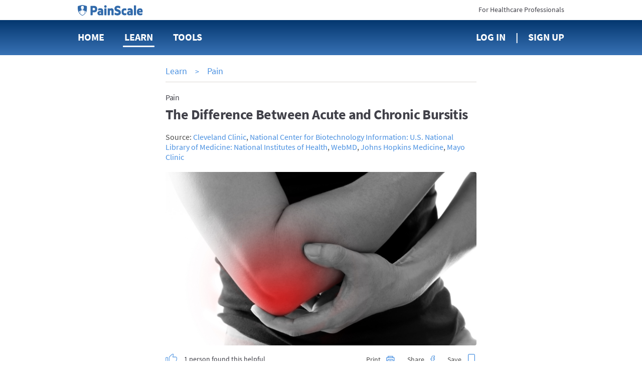

--- FILE ---
content_type: text/html; charset=utf-8
request_url: https://www.painscale.com/article/the-difference-between-acute-and-chronic-bursitis
body_size: 19328
content:
<!DOCTYPE html><html lang="en"><head><meta charSet="utf-8"/><meta http-equiv="X-UA-Compatible" content="IE=edge"/><meta name="viewport" content="width=device-width, initial-scale=1"/><meta name="theme-color" content="#ffffff"/><meta name="msapplication-TileColor" content="#2b2b2b"/><meta name="msapplication-TileImage" content="/favicons/mstile-144x144.png"/><meta name="theme-color" content="#2b2b2b"/><link rel="apple-touch-icon" sizes="180x180" href="/apple-touch-icon.png"/><link rel="icon" type="image/png" sizes="32x32" href="/favicon-32x32.png"/><link rel="icon" type="image/png" sizes="16x16" href="/favicon-16x16.png"/><link rel="manifest" href="/manifest.json"/><link rel="mask-icon" href="/safari-pinned-tab.svg" color="#5bbad5"/><link rel="manifest" href="/manifest.json"/><style data-styled="cZCdrN gZRzOl biyrrT btcXVi dZRoeA fCCVXp fJgcHc laiNQq kyeUTi iWCpkg pNrNP dVHMgW eIHRpu heEiSt elFUYp dipwpN dUSbRW dIqPuZ fktCPB lnfwqX kXyCyp hThQFi bYsBfx irRute gCMlMG eUPkPP bQSIeP dfphNL gSmUzD fdNHNy kTXhhW kgOmDY AqxGh iNyBAS gJijrJ lesBVD joenYM gXGxCj hlwdbS fEnCQG hbWSIv gMHMBI hvpuOW iEUUA emTWWP gsoQiv gSXptU dMleBN jGlsYC eRTJwz kqucEx kCdfQO cSOKcn jDLbrh eSZiKt cdhuhH diJvgc hwcCnU bwuYxe idVhVY jojvFc ehopxy gFLiSc hjpVgM dRTjp  jJLOhO" data-styled-version="4.1.2">
/* sc-component-id: AnimatedIcon__IconWrapper-h1ko55-1 */
.hThQFi{-webkit-transition:margin 300ms ease-in-out;transition:margin 300ms ease-in-out;display:inline-block;vertical-align:top;-webkit-transition:height 300ms ease-in-out;transition:height 300ms ease-in-out;-webkit-transform:rotate(0deg);-ms-transform:rotate(0deg);transform:rotate(0deg);cursor:pointer;margin:-0.48em;width:2.4em;height:2.4em;} @media (max-height:770px){} @media (min-width:62em){.hThQFi{width:2.4em;}} @media (min-width:62em){.hThQFi{height:2.4em;}} @media (max-height:770px){.hThQFi{width:2.4em;}} @media (max-height:770px){.hThQFi{height:2.4em;}}.bYsBfx{-webkit-transition:margin 300ms ease-in-out;transition:margin 300ms ease-in-out;display:inline-block;vertical-align:top;-webkit-transition:height 300ms ease-in-out;transition:height 300ms ease-in-out;-webkit-transform:rotate(0deg);-ms-transform:rotate(0deg);transform:rotate(0deg);cursor:pointer;margin:-0.4em;width:2em;height:2em;} @media (max-height:770px){} @media (min-width:62em){.bYsBfx{width:2em;}} @media (min-width:62em){.bYsBfx{height:2em;}} @media (max-height:770px){.bYsBfx{width:2em;}} @media (max-height:770px){.bYsBfx{height:2em;}}
/* sc-component-id: sc-global-2130780296 */
@font-face{font-family:'SourceSansPro';font-weight:400;font-style:normal;font-stretch:normal;src:url(/client/713df4a98683bbbc9e0decd3fc9c0cf7.woff2) format('woff2'), url(/client/bbd955e1383a2ab663298511a163d3dc.woff) format('woff');} @font-face{font-family:'SourceSansPro';font-weight:600;font-style:normal;font-stretch:normal;src:url(/client/9ef07ea6ee6d06f4fd48a548168b69aa.woff2) format('woff2'), url(/client/99f66ff4eab8123edcaa32fd744cb791.woff) format('woff');} @font-face{font-family:'SourceSansPro';font-weight:bold;font-style:normal;font-stretch:normal;src:url(/client/5696c8591069a363bedb1dd94c655128.woff2) format('woff2'), url(/client/86dae8227f7c148070652cd9f37e4eae.woff) format('woff');} html{font-size:10px;} html,body,#app{height:100%;} body{margin:0;padding:0;color:#4a4a4a;font-size:1.6rem;font-family:SourceSansPro,sans-serif;-webkit-font-smoothing:antialiased;-moz-osx-font-smoothing:grayscale;} input,textarea,select,button{font-family:SourceSansPro,Arial,sans-serif;} .ReactModal__Body--open{overflow:hidden;} h1,h2,h3,h4,h5,h6{margin:0;} a{color:#4990e1;-webkit-text-decoration:none;text-decoration:none;cursor:pointer;} a:hover{-webkit-text-decoration:underline;text-decoration:underline;} p{margin:0;padding:0;} @-webkit-keyframes moveBackgroundX{0%{background-position-x:0;}100%{background-position-x:1000px;}} @keyframes moveBackgroundX{0%{background-position-x:0;}100%{background-position-x:1000px;}} .blue-gradient{background:#04376f linear-gradient(180deg,#04376f,#3872b5);}
/* sc-component-id: PageContainer-qoehbo-0 */
.dVHMgW{margin:0 auto;max-width:720px;max-width:980px;text-align:initial;padding:0 2rem 5rem;box-sizing:border-box;} .dVHMgW:before,.dVHMgW:after{content:" ";display:table;} .dVHMgW:after{clear:both;}
/* sc-component-id: NavLogo__HeaderLogo-uds79v-0 */
.fCCVXp{width:118px;margin-right:3rem;-webkit-transition:margin 300ms linear;transition:margin 300ms linear;} @media (min-width:62em){.fCCVXp{margin-right:8rem;}}
/* sc-component-id: Button__StyledButton-ornyxe-2 */
.hlwdbS{margin-left:1em;-webkit-transition:margin 300ms ease-in-out;transition:margin 300ms ease-in-out;display:inline-block;width:auto;padding:1em 2em;border-style:solid;border-radius:4px;cursor:pointer;border-width:0;font-weight:600;border-width:1px;border-color:#4990e1;color:#4990e1;background-color:#fff;padding:.75em 1.8em;font-size:1.8rem;} .hlwdbS:first-child{margin-left:0;} @media (max-height:770px){} .hlwdbS:hover{-webkit-text-decoration:none;text-decoration:none;} .hlwdbS[disabled]{background-color:#efeeeb !important;border-color:#efeeeb;color:#979797;cursor:default;} @media (min-width:62em){.hlwdbS{padding:0.799995em 2.2998600000000002em;}} .hlwdbS:hover:not([disabled]){opacity:1;box-shadow:0 0 0 1px #4990e1;}
/* sc-component-id: BootstrapGrid-kafmxb-0 */
.btcXVi .container,.btcXVi .container-fluid{margin-right:auto;margin-left:auto;padding-left:15px;padding-right:15px;} @-ms-viewport{.btcXVi{width:device-width;}} .btcXVi .visible-lg,.btcXVi .visible-lg-block,.btcXVi .visible-lg-inline,.btcXVi .visible-lg-inline-block,.btcXVi .visible-md,.btcXVi .visible-md-block,.btcXVi .visible-md-inline,.btcXVi .visible-md-inline-block,.btcXVi .visible-sm,.btcXVi .visible-sm-block,.btcXVi .visible-sm-inline,.btcXVi .visible-sm-inline-block,.btcXVi .visible-xs,.btcXVi .visible-xs-block,.btcXVi .visible-xs-inline,.btcXVi .visible-xs-inline-block{display:none!important;} @media (max-width:767px){.btcXVi .visible-xs{display:block!important;}.btcXVi table.visible-xs{display:table!important;}.btcXVi tr.visible-xs{display:table-row!important;}.btcXVi td.visible-xs,.btcXVi th.visible-xs{display:table-cell!important;}.btcXVi .visible-xs-block{display:block!important;}.btcXVi .visible-xs-inline{display:inline!important;}.btcXVi .visible-xs-inline-block{display:inline-block!important;}} @media (min-width:768px) and (max-width:991px){.btcXVi .visible-sm{display:block!important;}.btcXVi table.visible-sm{display:table!important;}.btcXVi tr.visible-sm{display:table-row!important;}.btcXVi td.visible-sm,.btcXVi th.visible-sm{display:table-cell!important;}.btcXVi .visible-sm-block{display:block!important;}.btcXVi .visible-sm-inline{display:inline!important;}.btcXVi .visible-sm-inline-block{display:inline-block!important;}} @media (min-width:992px) and (max-width:1199px){.btcXVi .visible-md{display:block!important;}.btcXVi table.visible-md{display:table!important;}.btcXVi tr.visible-md{display:table-row!important;}.btcXVi td.visible-md,.btcXVi th.visible-md{display:table-cell!important;}.btcXVi .visible-md-block{display:block!important;}.btcXVi .visible-md-inline{display:inline!important;}.btcXVi .visible-md-inline-block{display:inline-block!important;}} @media (min-width:1200px){.btcXVi .visible-lg{display:block!important;}.btcXVi table.visible-lg{display:table!important;}.btcXVi tr.visible-lg{display:table-row!important;}.btcXVi td.visible-lg,.btcXVi th.visible-lg{display:table-cell!important;}.btcXVi .visible-lg-block{display:block!important;}.btcXVi .visible-lg-inline{display:inline!important;}.btcXVi .visible-lg-inline-block{display:inline-block!important;}.btcXVi .hidden-lg{display:none!important;}} @media (max-width:767px){.btcXVi .hidden-xs{display:none!important;}} @media (min-width:768px) and (max-width:991px){.btcXVi .hidden-sm{display:none!important;}} @media (min-width:992px) and (max-width:1199px){.btcXVi .hidden-md{display:none!important;}} .btcXVi .visible-print{display:none!important;} @media print{.btcXVi .visible-print{display:block!important;}.btcXVi table.visible-print{display:table!important;}.btcXVi tr.visible-print{display:table-row!important;}.btcXVi td.visible-print,.btcXVi th.visible-print{display:table-cell!important;}} .btcXVi .visible-print-block{display:none!important;} @media print{.btcXVi .visible-print-block{display:block!important;}} .btcXVi .visible-print-inline{display:none!important;} @media print{.btcXVi .visible-print-inline{display:inline!important;}} .btcXVi .visible-print-inline-block{display:none!important;} @media print{.btcXVi .visible-print-inline-block{display:inline-block!important;}.btcXVi .hidden-print{display:none!important;}} .btcXVi .clearfix:after,.btcXVi .clearfix:before,.btcXVi .container-fluid:after,.btcXVi .container-fluid:before,.btcXVi .container:after,.btcXVi .container:before,.btcXVi .row:after,.btcXVi .row:before{content:" ";display:table;} .btcXVi .clearfix:after,.btcXVi .container-fluid:after,.btcXVi .container:after,.btcXVi .row:after{clear:both;} @media (min-width:768px){.btcXVi .container{width:750px;}} @media (min-width:992px){.btcXVi .container{width:970px;}} @media (min-width:1200px){.btcXVi .container{width:1170px;}} .btcXVi .row{margin-left:-15px;margin-right:-15px;} .btcXVi .col-lg-1,.btcXVi .col-lg-10,.btcXVi .col-lg-11,.btcXVi .col-lg-12,.btcXVi .col-lg-2,.btcXVi .col-lg-3,.btcXVi .col-lg-4,.btcXVi .col-lg-5,.btcXVi .col-lg-6,.btcXVi .col-lg-7,.btcXVi .col-lg-8,.btcXVi .col-lg-9,.btcXVi .col-md-1,.btcXVi .col-md-10,.btcXVi .col-md-11,.btcXVi .col-md-12,.btcXVi .col-md-2,.btcXVi .col-md-3,.btcXVi .col-md-4,.btcXVi .col-md-5,.btcXVi .col-md-6,.btcXVi .col-md-7,.btcXVi .col-md-8,.btcXVi .col-md-9,.btcXVi .col-sm-1,.btcXVi .col-sm-10,.btcXVi .col-sm-11,.btcXVi .col-sm-12,.btcXVi .col-sm-2,.btcXVi .col-sm-3,.btcXVi .col-sm-4,.btcXVi .col-sm-5,.btcXVi .col-sm-6,.btcXVi .col-sm-7,.btcXVi .col-sm-8,.btcXVi .col-sm-9,.btcXVi .col-xs-1,.btcXVi .col-xs-10,.btcXVi .col-xs-11,.btcXVi .col-xs-12,.btcXVi .col-xs-2,.btcXVi .col-xs-3,.btcXVi .col-xs-4,.btcXVi .col-xs-5,.btcXVi .col-xs-6,.btcXVi .col-xs-7,.btcXVi .col-xs-8,.btcXVi .col-xs-9{position:relative;min-height:1px;padding-left:15px;padding-right:15px;} .btcXVi .col-xs-1,.btcXVi .col-xs-10,.btcXVi .col-xs-11,.btcXVi .col-xs-12,.btcXVi .col-xs-2,.btcXVi .col-xs-3,.btcXVi .col-xs-4,.btcXVi .col-xs-5,.btcXVi .col-xs-6,.btcXVi .col-xs-7,.btcXVi .col-xs-8,.btcXVi .col-xs-9{float:left;} .btcXVi .col-xs-12{width:100%;} .btcXVi .col-xs-11{width:91.66666667%;} .btcXVi .col-xs-10{width:83.33333333%;} .btcXVi .col-xs-9{width:75%;} .btcXVi .col-xs-8{width:66.66666667%;} .btcXVi .col-xs-7{width:58.33333333%;} .btcXVi .col-xs-6{width:50%;} .btcXVi .col-xs-5{width:41.66666667%;} .btcXVi .col-xs-4{width:33.33333333%;} .btcXVi .col-xs-3{width:25%;} .btcXVi .col-xs-2{width:16.66666667%;} .btcXVi .col-xs-1{width:8.33333333%;} .btcXVi .col-xs-pull-12{right:100%;} .btcXVi .col-xs-pull-11{right:91.66666667%;} .btcXVi .col-xs-pull-10{right:83.33333333%;} .btcXVi .col-xs-pull-9{right:75%;} .btcXVi .col-xs-pull-8{right:66.66666667%;} .btcXVi .col-xs-pull-7{right:58.33333333%;} .btcXVi .col-xs-pull-6{right:50%;} .btcXVi .col-xs-pull-5{right:41.66666667%;} .btcXVi .col-xs-pull-4{right:33.33333333%;} .btcXVi .col-xs-pull-3{right:25%;} .btcXVi .col-xs-pull-2{right:16.66666667%;} .btcXVi .col-xs-pull-1{right:8.33333333%;} .btcXVi .col-xs-pull-0{right:auto;} .btcXVi .col-xs-push-12{left:100%;} .btcXVi .col-xs-push-11{left:91.66666667%;} .btcXVi .col-xs-push-10{left:83.33333333%;} .btcXVi .col-xs-push-9{left:75%;} .btcXVi .col-xs-push-8{left:66.66666667%;} .btcXVi .col-xs-push-7{left:58.33333333%;} .btcXVi .col-xs-push-6{left:50%;} .btcXVi .col-xs-push-5{left:41.66666667%;} .btcXVi .col-xs-push-4{left:33.33333333%;} .btcXVi .col-xs-push-3{left:25%;} .btcXVi .col-xs-push-2{left:16.66666667%;} .btcXVi .col-xs-push-1{left:8.33333333%;} .btcXVi .col-xs-push-0{left:auto;} .btcXVi .col-xs-offset-12{margin-left:100%;} .btcXVi .col-xs-offset-11{margin-left:91.66666667%;} .btcXVi .col-xs-offset-10{margin-left:83.33333333%;} .btcXVi .col-xs-offset-9{margin-left:75%;} .btcXVi .col-xs-offset-8{margin-left:66.66666667%;} .btcXVi .col-xs-offset-7{margin-left:58.33333333%;} .btcXVi .col-xs-offset-6{margin-left:50%;} .btcXVi .col-xs-offset-5{margin-left:41.66666667%;} .btcXVi .col-xs-offset-4{margin-left:33.33333333%;} .btcXVi .col-xs-offset-3{margin-left:25%;} .btcXVi .col-xs-offset-2{margin-left:16.66666667%;} .btcXVi .col-xs-offset-1{margin-left:8.33333333%;} .btcXVi .col-xs-offset-0{margin-left:0;} @media (min-width:768px){.btcXVi .col-sm-1,.btcXVi .col-sm-10,.btcXVi .col-sm-11,.btcXVi .col-sm-12,.btcXVi .col-sm-2,.btcXVi .col-sm-3,.btcXVi .col-sm-4,.btcXVi .col-sm-5,.btcXVi .col-sm-6,.btcXVi .col-sm-7,.btcXVi .col-sm-8,.btcXVi .col-sm-9{float:left;}.btcXVi .col-sm-12{width:100%;}.btcXVi .col-sm-11{width:91.66666667%;}.btcXVi .col-sm-10{width:83.33333333%;}.btcXVi .col-sm-9{width:75%;}.btcXVi .col-sm-8{width:66.66666667%;}.btcXVi .col-sm-7{width:58.33333333%;}.btcXVi .col-sm-6{width:50%;}.btcXVi .col-sm-5{width:41.66666667%;}.btcXVi .col-sm-4{width:33.33333333%;}.btcXVi .col-sm-3{width:25%;}.btcXVi .col-sm-2{width:16.66666667%;}.btcXVi .col-sm-1{width:8.33333333%;}.btcXVi .col-sm-pull-12{right:100%;}.btcXVi .col-sm-pull-11{right:91.66666667%;}.btcXVi .col-sm-pull-10{right:83.33333333%;}.btcXVi .col-sm-pull-9{right:75%;}.btcXVi .col-sm-pull-8{right:66.66666667%;}.btcXVi .col-sm-pull-7{right:58.33333333%;}.btcXVi .col-sm-pull-6{right:50%;}.btcXVi .col-sm-pull-5{right:41.66666667%;}.btcXVi .col-sm-pull-4{right:33.33333333%;}.btcXVi .col-sm-pull-3{right:25%;}.btcXVi .col-sm-pull-2{right:16.66666667%;}.btcXVi .col-sm-pull-1{right:8.33333333%;}.btcXVi .col-sm-pull-0{right:auto;}.btcXVi .col-sm-push-12{left:100%;}.btcXVi .col-sm-push-11{left:91.66666667%;}.btcXVi .col-sm-push-10{left:83.33333333%;}.btcXVi .col-sm-push-9{left:75%;}.btcXVi .col-sm-push-8{left:66.66666667%;}.btcXVi .col-sm-push-7{left:58.33333333%;}.btcXVi .col-sm-push-6{left:50%;}.btcXVi .col-sm-push-5{left:41.66666667%;}.btcXVi .col-sm-push-4{left:33.33333333%;}.btcXVi .col-sm-push-3{left:25%;}.btcXVi .col-sm-push-2{left:16.66666667%;}.btcXVi .col-sm-push-1{left:8.33333333%;}.btcXVi .col-sm-push-0{left:auto;}.btcXVi .col-sm-offset-12{margin-left:100%;}.btcXVi .col-sm-offset-11{margin-left:91.66666667%;}.btcXVi .col-sm-offset-10{margin-left:83.33333333%;}.btcXVi .col-sm-offset-9{margin-left:75%;}.btcXVi .col-sm-offset-8{margin-left:66.66666667%;}.btcXVi .col-sm-offset-7{margin-left:58.33333333%;}.btcXVi .col-sm-offset-6{margin-left:50%;}.btcXVi .col-sm-offset-5{margin-left:41.66666667%;}.btcXVi .col-sm-offset-4{margin-left:33.33333333%;}.btcXVi .col-sm-offset-3{margin-left:25%;}.btcXVi .col-sm-offset-2{margin-left:16.66666667%;}.btcXVi .col-sm-offset-1{margin-left:8.33333333%;}.btcXVi .col-sm-offset-0{margin-left:0;}} @media (min-width:992px){.btcXVi .col-md-1,.btcXVi .col-md-10,.btcXVi .col-md-11,.btcXVi .col-md-12,.btcXVi .col-md-2,.btcXVi .col-md-3,.btcXVi .col-md-4,.btcXVi .col-md-5,.btcXVi .col-md-6,.btcXVi .col-md-7,.btcXVi .col-md-8,.btcXVi .col-md-9{float:left;}.btcXVi .col-md-12{width:100%;}.btcXVi .col-md-11{width:91.66666667%;}.btcXVi .col-md-10{width:83.33333333%;}.btcXVi .col-md-9{width:75%;}.btcXVi .col-md-8{width:66.66666667%;}.btcXVi .col-md-7{width:58.33333333%;}.btcXVi .col-md-6{width:50%;}.btcXVi .col-md-5{width:41.66666667%;}.btcXVi .col-md-4{width:33.33333333%;}.btcXVi .col-md-3{width:25%;}.btcXVi .col-md-2{width:16.66666667%;}.btcXVi .col-md-1{width:8.33333333%;}.btcXVi .col-md-pull-12{right:100%;}.btcXVi .col-md-pull-11{right:91.66666667%;}.btcXVi .col-md-pull-10{right:83.33333333%;}.btcXVi .col-md-pull-9{right:75%;}.btcXVi .col-md-pull-8{right:66.66666667%;}.btcXVi .col-md-pull-7{right:58.33333333%;}.btcXVi .col-md-pull-6{right:50%;}.btcXVi .col-md-pull-5{right:41.66666667%;}.btcXVi .col-md-pull-4{right:33.33333333%;}.btcXVi .col-md-pull-3{right:25%;}.btcXVi .col-md-pull-2{right:16.66666667%;}.btcXVi .col-md-pull-1{right:8.33333333%;}.btcXVi .col-md-pull-0{right:auto;}.btcXVi .col-md-push-12{left:100%;}.btcXVi .col-md-push-11{left:91.66666667%;}.btcXVi .col-md-push-10{left:83.33333333%;}.btcXVi .col-md-push-9{left:75%;}.btcXVi .col-md-push-8{left:66.66666667%;}.btcXVi .col-md-push-7{left:58.33333333%;}.btcXVi .col-md-push-6{left:50%;}.btcXVi .col-md-push-5{left:41.66666667%;}.btcXVi .col-md-push-4{left:33.33333333%;}.btcXVi .col-md-push-3{left:25%;}.btcXVi .col-md-push-2{left:16.66666667%;}.btcXVi .col-md-push-1{left:8.33333333%;}.btcXVi .col-md-push-0{left:auto;}.btcXVi .col-md-offset-12{margin-left:100%;}.btcXVi .col-md-offset-11{margin-left:91.66666667%;}.btcXVi .col-md-offset-10{margin-left:83.33333333%;}.btcXVi .col-md-offset-9{margin-left:75%;}.btcXVi .col-md-offset-8{margin-left:66.66666667%;}.btcXVi .col-md-offset-7{margin-left:58.33333333%;}.btcXVi .col-md-offset-6{margin-left:50%;}.btcXVi .col-md-offset-5{margin-left:41.66666667%;}.btcXVi .col-md-offset-4{margin-left:33.33333333%;}.btcXVi .col-md-offset-3{margin-left:25%;}.btcXVi .col-md-offset-2{margin-left:16.66666667%;}.btcXVi .col-md-offset-1{margin-left:8.33333333%;}.btcXVi .col-md-offset-0{margin-left:0;}} @media (min-width:1200px){.btcXVi .col-lg-1,.btcXVi .col-lg-10,.btcXVi .col-lg-11,.btcXVi .col-lg-12,.btcXVi .col-lg-2,.btcXVi .col-lg-3,.btcXVi .col-lg-4,.btcXVi .col-lg-5,.btcXVi .col-lg-6,.btcXVi .col-lg-7,.btcXVi .col-lg-8,.btcXVi .col-lg-9{float:left;}.btcXVi .col-lg-12{width:100%;}.btcXVi .col-lg-11{width:91.66666667%;}.btcXVi .col-lg-10{width:83.33333333%;}.btcXVi .col-lg-9{width:75%;}.btcXVi .col-lg-8{width:66.66666667%;}.btcXVi .col-lg-7{width:58.33333333%;}.btcXVi .col-lg-6{width:50%;}.btcXVi .col-lg-5{width:41.66666667%;}.btcXVi .col-lg-4{width:33.33333333%;}.btcXVi .col-lg-3{width:25%;}.btcXVi .col-lg-2{width:16.66666667%;}.btcXVi .col-lg-1{width:8.33333333%;}.btcXVi .col-lg-pull-12{right:100%;}.btcXVi .col-lg-pull-11{right:91.66666667%;}.btcXVi .col-lg-pull-10{right:83.33333333%;}.btcXVi .col-lg-pull-9{right:75%;}.btcXVi .col-lg-pull-8{right:66.66666667%;}.btcXVi .col-lg-pull-7{right:58.33333333%;}.btcXVi .col-lg-pull-6{right:50%;}.btcXVi .col-lg-pull-5{right:41.66666667%;}.btcXVi .col-lg-pull-4{right:33.33333333%;}.btcXVi .col-lg-pull-3{right:25%;}.btcXVi .col-lg-pull-2{right:16.66666667%;}.btcXVi .col-lg-pull-1{right:8.33333333%;}.btcXVi .col-lg-pull-0{right:auto;}.btcXVi .col-lg-push-12{left:100%;}.btcXVi .col-lg-push-11{left:91.66666667%;}.btcXVi .col-lg-push-10{left:83.33333333%;}.btcXVi .col-lg-push-9{left:75%;}.btcXVi .col-lg-push-8{left:66.66666667%;}.btcXVi .col-lg-push-7{left:58.33333333%;}.btcXVi .col-lg-push-6{left:50%;}.btcXVi .col-lg-push-5{left:41.66666667%;}.btcXVi .col-lg-push-4{left:33.33333333%;}.btcXVi .col-lg-push-3{left:25%;}.btcXVi .col-lg-push-2{left:16.66666667%;}.btcXVi .col-lg-push-1{left:8.33333333%;}.btcXVi .col-lg-push-0{left:auto;}.btcXVi .col-lg-offset-12{margin-left:100%;}.btcXVi .col-lg-offset-11{margin-left:91.66666667%;}.btcXVi .col-lg-offset-10{margin-left:83.33333333%;}.btcXVi .col-lg-offset-9{margin-left:75%;}.btcXVi .col-lg-offset-8{margin-left:66.66666667%;}.btcXVi .col-lg-offset-7{margin-left:58.33333333%;}.btcXVi .col-lg-offset-6{margin-left:50%;}.btcXVi .col-lg-offset-5{margin-left:41.66666667%;}.btcXVi .col-lg-offset-4{margin-left:33.33333333%;}.btcXVi .col-lg-offset-3{margin-left:25%;}.btcXVi .col-lg-offset-2{margin-left:16.66666667%;}.btcXVi .col-lg-offset-1{margin-left:8.33333333%;}.btcXVi .col-lg-offset-0{margin-left:0;}} .btcXVi *{-webkit-box-sizing:border-box;-moz-box-sizing:border-box;box-sizing:border-box;} .btcXVi *:before,.btcXVi *:after{-webkit-box-sizing:border-box;-moz-box-sizing:border-box;box-sizing:border-box;} .btcXVi .container-fluid{max-width:1000px;} .btcXVi .text-left{text-align:left;} .btcXVi .text-center{text-align:center;} .btcXVi .text-right{text-align:right;} @media only screen and (max-width:767px){.btcXVi .text-left-xs{text-align:left;}.btcXVi .text-center-xs{text-align:center;}.btcXVi .text-right-xs{text-align:right;}}
/* sc-component-id: LoggedOutHeader__HeaderWrapper-sc-7bjm8q-0 */
.dZRoeA .pre-nav{height:40px;background:#fff;} .dZRoeA .pre-nav .logo{margin-top:9px;display:inline-block;} .dZRoeA .pre-nav .logo img{height:22px !important;} .dZRoeA .pre-nav .switch{margin-top:10px;display:inline-block;font-size:14px;color:#414149;} .dZRoeA .pre-nav .switch:hover{-webkit-text-decoration:none;text-decoration:none;color:#4990e1;} .dZRoeA nav{min-height:70px;line-height:68px;} .dZRoeA nav .nav-item{display:inline-block;margin-right:40px;} .dZRoeA nav .nav-item:last-child{margin-right:0;} .dZRoeA nav .nav-link{font-size:20px;font-weight:bold;color:#fff;text-transform:uppercase;position:relative;-webkit-text-decoration:none;text-decoration:none;} .dZRoeA nav .nav-link.active{-webkit-text-decoration:none;text-decoration:none;} .dZRoeA nav .nav-link.active::after{content:'';display:block;width:calc(100% + 6px);height:3px;bottom:-8px;left:-3px;background:#fff;position:absolute;border-radius:3px;} .dZRoeA nav .nav-link:hover{-webkit-text-decoration:none;text-decoration:none;} .dZRoeA nav .nav-link:hover::after{content:'';display:block;width:calc(100% + 6px);height:3px;bottom:-8px;left:-3px;background:#fff;position:absolute;border-radius:3px;} .dZRoeA nav .sign-up::before{content:'|';right:20px;position:relative;} .dZRoeA #navMenuBtn{font-size:18px;font-weight:bold;color:#414149;border:0;background:none;text-transform:uppercase;outline:0;margin-top:8px;padding:0;} @media only screen and (max-width:767px){.dZRoeA nav{min-height:50px;line-height:50px;}.dZRoeA nav .nav-item{width:33.3%;margin:0;float:left;}.dZRoeA nav .nav-item:nth-child(3){text-align:center;}.dZRoeA nav .nav-item:last-child{text-align:right;}.dZRoeA .tools-menu{top:52px;}} @media only screen and (min-width:768px){.dZRoeA .nav-tools-wrapper{position:relative;}}
/* sc-component-id: Divider__DividerContainer-sc-46us8f-0 */
.AqxGh{text-align:center;border-top:1px solid #dbd9d6;margin-top:2rem;margin-bottom:2rem;-webkit-transition:margin 300ms ease-in-out;transition:margin 300ms ease-in-out;} @media (max-height:770px){}.iNyBAS{text-align:center;border-top:1px solid #dbd9d6;-webkit-transition:margin 300ms ease-in-out;transition:margin 300ms ease-in-out;} @media (max-height:770px){}
/* sc-component-id: LearnItemStyledComponents__ItemContainer-sc-4tz0gf-3 */
.iEUUA{border-bottom:solid 1px #dbd9d6;padding-top:2rem;padding-bottom:2rem;list-style:none;} @media (min-width:62em){.iEUUA{min-height:105px;}}
/* sc-component-id: LearnItemStyledComponents__ScreenImage-sc-4tz0gf-4 */
.kqucEx{width:125px;height:70px;border-radius:4px;float:left;margin-right:18px;background-size:cover;background-position:center center;background-image:url(https://cdn.painscale.com/cms/imgs/b01433e0-7662-11ed-9203-db8547e96ccb.jpg);} @media (max-width:47.9375em){.kqucEx{width:70px;}} @media (min-width:62em){.kqucEx{margin-right:20px;width:188px;height:105px;}} @media print{.kqucEx{display:none;}}.kCdfQO{width:125px;height:70px;border-radius:4px;float:left;margin-right:18px;background-size:cover;background-position:center center;background-image:url(https://cdn.painscale.com/cms/imgs/8d3ba200-e133-11ec-a523-0fd459d86d85.jpg);} @media (max-width:47.9375em){.kCdfQO{width:70px;}} @media (min-width:62em){.kCdfQO{margin-right:20px;width:188px;height:105px;}} @media print{.kCdfQO{display:none;}}.cSOKcn{width:125px;height:70px;border-radius:4px;float:left;margin-right:18px;background-size:cover;background-position:center center;background-image:url(https://cdn.painscale.com/cms/imgs/88394880-1e29-11eb-835d-4bb524880da2.jpg);} @media (max-width:47.9375em){.cSOKcn{width:70px;}} @media (min-width:62em){.cSOKcn{margin-right:20px;width:188px;height:105px;}} @media print{.cSOKcn{display:none;}}.jDLbrh{width:125px;height:70px;border-radius:4px;float:left;margin-right:18px;background-size:cover;background-position:center center;background-image:url(https://cdn.painscale.com/cms/imgs/5d334370-9707-11ee-9934-d15f67c73776.jpg);} @media (max-width:47.9375em){.jDLbrh{width:70px;}} @media (min-width:62em){.jDLbrh{margin-right:20px;width:188px;height:105px;}} @media print{.jDLbrh{display:none;}}.eSZiKt{width:125px;height:70px;border-radius:4px;float:left;margin-right:18px;background-size:cover;background-position:center center;background-image:url(https://cdn.painscale.com/cms/imgs/64350110-9705-11ee-9934-d15f67c73776.jpg);} @media (max-width:47.9375em){.eSZiKt{width:70px;}} @media (min-width:62em){.eSZiKt{margin-right:20px;width:188px;height:105px;}} @media print{.eSZiKt{display:none;}}.cdhuhH{width:125px;height:70px;border-radius:4px;float:left;margin-right:18px;background-size:cover;background-position:center center;background-image:url(https://cdn.painscale.com/cms/imgs/c814d8d0-7664-11ed-9203-db8547e96ccb.jpg);} @media (max-width:47.9375em){.cdhuhH{width:70px;}} @media (min-width:62em){.cdhuhH{margin-right:20px;width:188px;height:105px;}} @media print{.cdhuhH{display:none;}}.diJvgc{width:125px;height:70px;border-radius:4px;float:left;margin-right:18px;background-size:cover;background-position:center center;background-image:url(https://cdn.painscale.com/cms/imgs/40b231e0-3a65-11eb-87d5-15e76591973e.jpg);} @media (max-width:47.9375em){.diJvgc{width:70px;}} @media (min-width:62em){.diJvgc{margin-right:20px;width:188px;height:105px;}} @media print{.diJvgc{display:none;}}.hwcCnU{width:125px;height:70px;border-radius:4px;float:left;margin-right:18px;background-size:cover;background-position:center center;background-image:url(https://cdn.painscale.com/cms/imgs/61227c50-3a65-11eb-87d5-15e76591973e.jpg);} @media (max-width:47.9375em){.hwcCnU{width:70px;}} @media (min-width:62em){.hwcCnU{margin-right:20px;width:188px;height:105px;}} @media print{.hwcCnU{display:none;}}.bwuYxe{width:125px;height:70px;border-radius:4px;float:left;margin-right:18px;background-size:cover;background-position:center center;background-image:url(https://cdn.painscale.com/cms/imgs/553ccf80-86a1-11ef-8b6f-475c592839a9.jpg);} @media (max-width:47.9375em){.bwuYxe{width:70px;}} @media (min-width:62em){.bwuYxe{margin-right:20px;width:188px;height:105px;}} @media print{.bwuYxe{display:none;}}
/* sc-component-id: LearnItemStyledComponents__PrintableImage-sc-4tz0gf-5 */
.jojvFc{width:90px;height:auto;display:none;margin-right:18px;border-radius:4px;} @media print{.jojvFc{display:block;}}
/* sc-component-id: LearnItemStyledComponents__Category-sc-4tz0gf-6 */
.ehopxy{width:auto;margin-bottom:0.5em;font-size:1.4rem;font-weight:normal;line-height:1;-webkit-letter-spacing:-0.3px;-moz-letter-spacing:-0.3px;-ms-letter-spacing:-0.3px;letter-spacing:-0.3px;color:#4a4a4a;}
/* sc-component-id: LearnItemStyledComponents__Title-sc-4tz0gf-7 */
.gFLiSc{width:auto;height:auto;min-height:58px;overflow:hidden;text-overflow:ellipsis;font-size:1.6rem;overflow-wrap:break-word;font-weight:bold;line-height:1.11;-webkit-letter-spacing:-0.4px;-moz-letter-spacing:-0.4px;-ms-letter-spacing:-0.4px;letter-spacing:-0.4px;color:#414149;} @media (min-width:48em){.gFLiSc{font-size:1.8rem;}} @media (min-width:62em){.gFLiSc{font-size:2.2rem;}}
/* sc-component-id: LearnItemStyledComponents__StyledLink-sc-4tz0gf-8 */
.gSXptU{display:block;-webkit-text-decoration:none;text-decoration:none;} .gSXptU:hover{-webkit-text-decoration:none;text-decoration:none;}
/* sc-component-id: LearnItemStyledComponents__Container-sc-4tz0gf-10 */
.hvpuOW a:hover p{color:#4990e1;}
/* sc-component-id: LoggedOutFooter__FooterWrapper-sc-104jlca-0 */
.dRTjp{padding:36px 0 8px;} .dRTjp .painscale-logo{margin-bottom:18px;} .dRTjp .nav-item{display:inline-block;margin-right:40px;} .dRTjp .nav-item:last-child{margin-right:0;} .dRTjp .nav-link{font-size:18px;font-weight:bold;color:#fff;text-transform:uppercase;-webkit-text-decoration:none;text-decoration:none;} .dRTjp .nav-link:hover{-webkit-text-decoration:none;text-decoration:none;opacity:0.8;} .dRTjp .join-community{display:inline-block;font-size:18px;line-height:1.22;color:#fff;margin-right:35px;vertical-align:middle;margin-bottom:15px;} .dRTjp .twitter{margin-left:28px;position:relative;top:2px;} .dRTjp .facebook,.dRTjp .twitter{vertical-align:middle;} .dRTjp .facebook .hover,.dRTjp .twitter .hover{display:none;} .dRTjp .facebook:hover .normal,.dRTjp .twitter:hover .normal{display:none;} .dRTjp .facebook:hover .hover,.dRTjp .twitter:hover .hover{display:block;} .dRTjp .get-app{display:block;font-size:16px;line-height:1.38;color:#fff;margin-bottom:7px;} .dRTjp .appstore-link,.dRTjp .playstore-link{display:inline-block;margin-bottom:20px;width:145px;} .dRTjp .appstore-link{margin-right:22px;} .dRTjp small.fine-print{font-size:8px;-webkit-letter-spacing:0.2px;-moz-letter-spacing:0.2px;-ms-letter-spacing:0.2px;letter-spacing:0.2px;color:#fff;display:block;margin-bottom:22px;} .dRTjp .terms-link,.dRTjp .privacy-link,.dRTjp .copyright{font-size:14px;line-height:1.5;color:#fff;} .dRTjp .terms-link,.dRTjp .privacy-link{display:inline-block;} .dRTjp .terms-link:hover,.dRTjp .privacy-link:hover{-webkit-text-decoration:none;text-decoration:none;opacity:0.8;cursor:pointer;} .dRTjp .privacy-link{margin-right:30px;} .dRTjp .privacy-link::after{content:'|';position:relative;left:17px;} .dRTjp .tools-menu{bottom:56px;top:auto;} @media only screen and (max-width:991px){.dRTjp .nav-item{margin-right:30px;}.dRTjp .nav-item:last-child{margin-right:0;}.dRTjp .join-community{margin-right:30px;}.dRTjp .twitter{margin-left:18px;}} @media only screen and (max-width:767px){.dRTjp{padding-top:20px;padding-bottom:20px;}.dRTjp nav{padding-bottom:10px;border-bottom:1px solid #fff;margin-bottom:15px;-webkit-flex:0 1 25%;-ms-flex:0 1 25%;flex:0 1 25%;display:-webkit-box;display:-webkit-flex;display:-ms-flexbox;display:flex;-webkit-box-pack:justify;-webkit-justify-content:space-between;-ms-flex-pack:justify;justify-content:space-between;}.dRTjp .nav-item{display:-webkit-box;display:-webkit-flex;display:-ms-flexbox;display:flex;margin:0;}.dRTjp .nav-item:nth-child(3){text-align:center;}.dRTjp .nav-item:nth-child(4){text-align:center;}.dRTjp .nav-item:nth-child(5){text-align:right;}.dRTjp .social{margin-top:10px;float:right;}} @media only screen and (min-width:768px){.dRTjp .nav-tools-wrapper{position:relative;}}
/* sc-component-id: PageTemplate__Page-sc-1afgviz-0 */
.gZRzOl{min-height:100%;margin-bottom:-304px;background-color:white;} .gZRzOl:after{content:"";display:block;height:304px;} @media print{.gZRzOl:after{display:none;}}
/* sc-component-id: PageTemplate__Stud-sc-1afgviz-1 */
.cZCdrN{height:100%;}
/* sc-component-id: PageTemplate__HeaderWrapper-sc-1afgviz-2 */
@media print{.biyrrT{display:none;}}
/* sc-component-id: PageTemplate__FooterWrapper-sc-1afgviz-3 */
@media print{.hjpVgM{display:none;}}
/* sc-component-id: CategoryName__Category-sc-6hpmmf-0 */
.dipwpN{font-size:1.6rem;line-height:1.25;-webkit-letter-spacing:-0.4px;-moz-letter-spacing:-0.4px;-ms-letter-spacing:-0.4px;letter-spacing:-0.4px;color:#414149;margin-bottom:1rem;}
/* sc-component-id: LikeResource__LikeText-zjoykb-0 */
.irRute{font-size:1.2rem;margin-left:1em;vertical-align:middle;color:#414149;} @media (min-width:48em){.irRute{font-size:1.4rem;}}
/* sc-component-id: BookmarkResource__Action-sc-1rf7eoq-0 */
.kTXhhW{cursor:pointer;}
/* sc-component-id: styledComponents__ArticleTitleStyled-z5wt1o-1 */
.dUSbRW{font-size:2.8rem;font-weight:bold;font-style:normal;font-stretch:normal;line-height:1.07;-webkit-letter-spacing:-0.6px;-moz-letter-spacing:-0.6px;-ms-letter-spacing:-0.6px;letter-spacing:-0.6px;color:#414149;margin-bottom:2rem;overflow-wrap:break-word;}
/* sc-component-id: styledComponents__ImageContainerStyled-z5wt1o-2 */
.dIqPuZ{width:100%;height:34.6rem;border-radius:4px;background-image:url("https://cdn.painscale.com/cms/imgs/61216460-1a69-11ed-9203-db8547e96ccb.jpg");background-size:cover;background-position:center center;margin-bottom:1rem;} @media (max-width:47.9375em){.dIqPuZ{height:200px;}} @media print{.dIqPuZ{display:none;}}
/* sc-component-id: styledComponents__PrintableImage-z5wt1o-3 */
.fktCPB{width:100%;height:auto;display:none;} @media print{.fktCPB{display:block;}}
/* sc-component-id: Card__CardContainer-sc-6bknnh-0 */
.emTWWP{background-color:#efefef;}
/* sc-component-id: Card__Content-sc-6bknnh-1 */
.eRTJwz{font-size:16px;color:#4a4a4a;min-height:40px;}
/* sc-component-id: Card__Title-sc-6bknnh-2 */
.dMleBN{width:auto;font-size:22px;font-weight:bold;line-height:1.11;color:#4a4a4a;margin-bottom:0.4em;}
/* sc-component-id: Card__LearnMore-sc-6bknnh-3 */
.idVhVY{font-size:14px;font-weight:bold;float:right;color:#4990e1;}
/* sc-component-id: Card__StyledLink-sc-6bknnh-4 */
.gsoQiv{display:block;-webkit-text-decoration:none;text-decoration:none;margin-bottom:3rem;padding:2rem 2.5rem 0 1rem;} .gsoQiv:hover{-webkit-text-decoration:none;text-decoration:none;}
/* sc-component-id: LearnItem__StyledImageWrapper-sc-1xw4363-1 */
.jGlsYC{text-align:left;vertical-align:initial;background-color:transparent;-webkit-transition:margin 300ms ease-in-out;transition:margin 300ms ease-in-out;position:relative;float:left;} @media (max-height:770px){}
/* sc-component-id: MiscTitle__Title-sc-1mqiomu-0 */
.gXGxCj{font-size:2.2rem;line-height:1.36;-webkit-letter-spacing:-0.5px;-moz-letter-spacing:-0.5px;-ms-letter-spacing:-0.5px;letter-spacing:-0.5px;margin-bottom:1.7rem;text-align:center;}
/* sc-component-id: ArticleAddon__GridSection-mi0auu-0 */
.hbWSIv{margin:0 -0.5em;} .hbWSIv > *{margin:0 0.5em 1em;}
/* sc-component-id: ArticleAddon__Div-mi0auu-1 */
.lesBVD{margin-bottom:3.8rem;} @media print{.lesBVD{display:none;}}
/* sc-component-id: ArticleAddon__Span-mi0auu-2 */
.fEnCQG{vertical-align:middle;}
/* sc-component-id: ArticleAddon__StyledLabel-mi0auu-3 */
.gMHMBI{display:inline-block;font-size:initial;display:inline-block;padding:0.3rem 0.8em;border-radius:71px;border:solid 1px #dbd9d6;line-height:2;margin-bottom:1rem;margin-right:1rem;background-color:inherit;color:#000;vertical-align:inherit;text-transform:capitalize;max-width:250px;overflow:hidden;text-overflow:ellipsis;white-space:nowrap;-webkit-transition:margin 300ms ease-in-out;transition:margin 300ms ease-in-out;border-color:#4990e1;} @media (max-height:770px){} .gMHMBI:hover{background-color:#4990e1;color:#fff;} .gMHMBI:hover a{color:#fff;} .gMHMBI:hover a:hover{-webkit-text-decoration:none;text-decoration:none;}
/* sc-component-id: ArticleAddon__Part-mi0auu-4 */
.joenYM{text-align:center;}
/* sc-component-id: ViewActions__SocialActions-sc-1q7q5cf-0 */
.lnfwqX{margin-top:1.5rem;}
/* sc-component-id: ViewActions__Likes-sc-1q7q5cf-1 */
.kXyCyp{display:inline-block;}
/* sc-component-id: ViewActions__MoreIcons-sc-1q7q5cf-2 */
.gCMlMG{float:right;}
/* sc-component-id: ViewActions__Item-sc-1q7q5cf-3 */
.fdNHNy{display:inline-block;margin-right:2.5rem;-webkit-text-decoration:none;text-decoration:none;} .fdNHNy:last-child{margin-right:0;}
/* sc-component-id: ViewActions__PrintItem-sc-1q7q5cf-4 */
.eUPkPP{display:inline-block;margin-right:2.5rem;-webkit-text-decoration:none;text-decoration:none;} .eUPkPP:last-child{margin-right:0;} @media (max-width:47.9375em){.eUPkPP{display:none;}}
/* sc-component-id: ViewActions__Text-sc-1q7q5cf-5 */
.bQSIeP{font-size:1.4rem;margin-right:0.8em;display:none;-webkit-text-decoration:none;text-decoration:none;} @media (min-width:62em){.bQSIeP{display:inherit;}} .bQSIeP:hover{-webkit-text-decoration:none;text-decoration:none;}
/* sc-component-id: ViewActions__Clear-sc-1q7q5cf-6 */
.kgOmDY{clear:both;}
/* sc-component-id: CmsBody__Content-w19fgj-0 */
.gJijrJ > *,.gJijrJ li{line-height:1.5;margin-bottom:0.8rem;} .gJijrJ ul,.gJijrJ ol{margin:1rem 0 3rem 2rem;padding:0;} .gJijrJ p{margin:0;overflow-wrap:break-word;} .gJijrJ p,.gJijrJ li{font-size:1.8rem;} .gJijrJ p + p{margin-top:2.6rem;} .gJijrJ h4{font-size:2rem;font-weight:bold;overflow-wrap:break-word;} .gJijrJ h5{font-size:1.8rem;font-weight:bold;overflow-wrap:break-word;} .gJijrJ p + h4,.gJijrJ p + h5{margin-top:2.6rem;} .gJijrJ h4 + p,.gJijrJ h5 + p{margin-top:6px;} .gJijrJ figure{margin:0;} .gJijrJ * + figure{margin-top:1rem;} .gJijrJ img{border-radius:4px;margin-bottom:1rem;max-width:100%;width:100%;} @media print{.gJijrJ img{display:block;}}
/* sc-component-id: LearnBreadcrumbs__Breadcrumbs-sz4ilh-0 */
.heEiSt{margin:2rem auto;padding-bottom:1rem;border-bottom:1px solid #dbd9d6;}
/* sc-component-id: LearnBreadcrumbs__BreadcrumbLink-sz4ilh-1 */
.elFUYp{font-size:1.8rem;}
/* sc-component-id: LearnBreadcrumbs__ItemSeparator-sz4ilh-2 */
.jJLOhO{margin:0 1em;color:#4990e1;}
/* sc-component-id: LearnItemPage__Learn-iiy67p-0 */
.eIHRpu{width:auto;padding:0 7.4rem;} @media (max-width:47.9375em){.eIHRpu{padding:0;}} @media (min-width:62em){.eIHRpu{padding:0 16rem;}}
/* sc-component-id: ImageIcon__Image-abrx5q-1 */
.fJgcHc{-webkit-transition:margin 300ms ease-in-out;transition:margin 300ms ease-in-out;display:inline-block;-webkit-transition:height 300ms ease-in-out;transition:height 300ms ease-in-out;vertical-align:middle;height:1.19em;-webkit-transform:rotate(0deg);-ms-transform:rotate(0deg);transform:rotate(0deg);} @media (max-height:770px){} @media (min-width:62em){.fJgcHc{height:1.19em;}} @media (max-height:770px){.fJgcHc{height:1.19em;}}.laiNQq{-webkit-transition:margin 300ms ease-in-out;transition:margin 300ms ease-in-out;display:inline-block;-webkit-transition:height 300ms ease-in-out;transition:height 300ms ease-in-out;vertical-align:middle;height:1.142857142857143em;-webkit-transform:rotate(0deg);-ms-transform:rotate(0deg);transform:rotate(0deg);} @media (max-height:770px){} @media (min-width:62em){.laiNQq{height:1.142857142857143em;}} @media (max-height:770px){.laiNQq{height:1.142857142857143em;}}.kyeUTi{-webkit-transition:margin 300ms ease-in-out;transition:margin 300ms ease-in-out;display:inline-block;-webkit-transition:height 300ms ease-in-out;transition:height 300ms ease-in-out;vertical-align:middle;height:0.5714285714285715em;-webkit-transform:rotate(0deg);-ms-transform:rotate(0deg);transform:rotate(0deg);} @media (max-height:770px){} @media (min-width:62em){.kyeUTi{height:0.5714285714285715em;}} @media (max-height:770px){.kyeUTi{height:0.5714285714285715em;}}.iWCpkg{-webkit-transition:margin 300ms ease-in-out;transition:margin 300ms ease-in-out;display:inline-block;-webkit-transition:height 300ms ease-in-out;transition:height 300ms ease-in-out;vertical-align:middle;height:1.3571428571428572em;-webkit-transform:rotate(0deg);-ms-transform:rotate(0deg);transform:rotate(0deg);} @media (max-height:770px){} @media (min-width:62em){.iWCpkg{height:1.3571428571428572em;}} @media (max-height:770px){.iWCpkg{height:1.3571428571428572em;}}.pNrNP{-webkit-transition:margin 300ms ease-in-out;transition:margin 300ms ease-in-out;display:inline-block;-webkit-transition:height 300ms ease-in-out;transition:height 300ms ease-in-out;vertical-align:middle;height:2.5em;-webkit-transform:rotate(0deg);-ms-transform:rotate(0deg);transform:rotate(0deg);} @media (max-height:770px){} @media (min-width:62em){.pNrNP{height:2.5em;}} @media (max-height:770px){.pNrNP{height:2.5em;}}
/* sc-component-id: SvgIcon__SvgWrapper-ces8d2-1 */
.dfphNL{-webkit-transition:margin 300ms ease-in-out;transition:margin 300ms ease-in-out;display:inline-block;vertical-align:top;-webkit-transition:height 300ms ease-in-out;transition:height 300ms ease-in-out;height:1em;-webkit-transform:rotate(0deg);-ms-transform:rotate(0deg);transform:rotate(0deg);cursor:pointer;} @media (max-height:770px){} @media (min-width:62em){.dfphNL{height:1em;}} @media (max-height:770px){.dfphNL{height:1em;}} .dfphNL svg{height:100%;width:17px;vertical-align:middle;} .dfphNL .hover{display:none;} .dfphNL svg:hover .normal{display:none;} .dfphNL svg:hover .hover{display:block;}.gSmUzD{-webkit-transition:margin 300ms ease-in-out;transition:margin 300ms ease-in-out;display:inline-block;vertical-align:top;-webkit-transition:height 300ms ease-in-out;transition:height 300ms ease-in-out;height:1.142857142857143em;-webkit-transform:rotate(0deg);-ms-transform:rotate(0deg);transform:rotate(0deg);} @media (max-height:770px){} @media (min-width:62em){.gSmUzD{height:1.142857142857143em;}} @media (max-height:770px){.gSmUzD{height:1.142857142857143em;}} .gSmUzD svg{height:100%;width:26px;vertical-align:middle;}</style><script type="text/javascript" src="https://www.googletagmanager.com/gtag/js?id=AW-858227592" async=""></script><script nonce="93000115-b8eb-4e99-b88b-28b9114db3e5" type="text/javascript">
window.dataLayer = window.dataLayer || [];
function gtag(){dataLayer.push(arguments);}
gtag('js', new Date());
gtag('config', 'AW-858227592');
</script><script nonce="93000115-b8eb-4e99-b88b-28b9114db3e5" type="text/javascript">
  !function(){var analytics=window.analytics=window.analytics||[];if(!analytics.initialize)if(analytics.invoked)window.console&&console.error&&console.error("Segment snippet included twice.");else{analytics.invoked=!0;analytics.methods=["trackSubmit","trackClick","trackLink","trackForm","pageview","identify","reset","group","track","ready","alias","debug","page","once","off","on", "setAnonymousId"];analytics.factory=function(t){return function(){var e=Array.prototype.slice.call(arguments);e.unshift(t);analytics.push(e);return analytics}};for(var t=0;t<analytics.methods.length;t++){var e=analytics.methods[t];analytics[e]=analytics.factory(e)}analytics.load=function(t){var e=document.createElement("script");e.type="text/javascript";e.async=!0;e.src=("https:"===document.location.protocol?"https://":"http://")+"cdn.segment.com/analytics.js/v1/"+t+"/analytics.min.js";var n=document.getElementsByTagName("script")[0];n.parentNode.insertBefore(e,n)};analytics.SNIPPET_VERSION="4.5.12";
  analytics.load("8spSvqbOYFT9lf7t7vheqpSYoSPIb08A");
  analytics.page();
  analytics.setAnonymousId('0000-0000-0000-0000');
  }}();
</script><title data-react-helmet="true">The Difference Between Acute and Chronic Bursitis | PainScale</title><meta data-react-helmet="true" name="application-name" content="PainScale"/><meta data-react-helmet="true" name="description" content="Bursitis is a painful, yet typically temporary, condition that occurs when a bursa becomes inflam..."/><meta data-react-helmet="true" property="fb:app_id" content="697389740429583"/><meta data-react-helmet="true" property="og:title" content="The Difference Between Acute and Chronic Bursitis"/><meta data-react-helmet="true" property="og:type" content="article"/><meta data-react-helmet="true" property="og:image" content="https://cdn.painscale.com/cms/imgs/61216460-1a69-11ed-9203-db8547e96ccb.jpg"/><meta data-react-helmet="true" property="og:image:width" content="1440"/><meta data-react-helmet="true" property="og:image:height" content="497"/></head><body><div id="app"><div style="height:100%"><div class="PageTemplate__Stud-sc-1afgviz-1 cZCdrN"><div class="PageTemplate__Page-sc-1afgviz-0 gZRzOl"><div><div class="PageTemplate__HeaderWrapper-sc-1afgviz-2 biyrrT"><div><div></div><div style="z-index:90"><div class="BootstrapGrid-kafmxb-0 btcXVi"><header id="header" class="LoggedOutHeader__HeaderWrapper-sc-7bjm8q-0 dZRoeA"><div class="pre-nav"><div class="container-fluid"><div class="row"><div class="col-xs-6 col-sm-4"><a class="logo" href="/"><div class="NavLogo__HeaderLogo-uds79v-0 fCCVXp"><span><img src="/client/990fde40c57356cf96802d7aa6829c61.svg" class="ImageIcon__ImageWrapper-abrx5q-0 ImageIcon__Image-abrx5q-1 fJgcHc"/></span></div></a></div><div class="col-sm-8 text-right hidden-xs"><a id="switchView" class="switch" href="/physician">For Healthcare Professionals</a></div><div class="col-xs-6 text-right visible-xs"><button id="navMenuBtn">Menu</button></div></div></div></div><nav class="blue-gradient"><div class="container-fluid"><div class="row"><div class="col-sm-8 main-links"><div class="nav-item hidden-xs"><a class="nav-link" href="/">Home</a></div><div class="nav-item"><a class="nav-link active" aria-current="true" href="/learn">Learn</a></div><div class="nav-item nav-tools-wrapper"><a class="nav-link dropdown-toggle ">Tools</a></div></div><div class="col-sm-4 text-right hidden-xs"><div class="nav-item"><a class="nav-link sign-in" href="/login">Log In</a></div><div class="nav-item"><a class="nav-link sign-up" href="/signup">Sign Up</a></div></div></div></div></nav></header></div></div></div></div><div><div><div class="PageContainer-qoehbo-0 dVHMgW"><div class="LearnItemPage__Learn-iiy67p-0 eIHRpu"><div class="LearnBreadcrumbs__Breadcrumbs-sz4ilh-0 heEiSt"><span><a class="LearnBreadcrumbs__BreadcrumbLink-sz4ilh-1 elFUYp" href="/learn">Learn</a></span><span><span class="LearnBreadcrumbs__ItemSeparator-sz4ilh-2 jJLOhO">&gt;</span><a class="LearnBreadcrumbs__BreadcrumbLink-sz4ilh-1 elFUYp" href="/learn/pain">Pain</a></span></div><section><article><p class="CategoryName__Category-sc-6hpmmf-0 dipwpN">Pain</p><h1 class="styledComponents__ArticleTitleStyled-z5wt1o-1 dUSbRW">The Difference Between Acute and Chronic Bursitis</h1><div style="margin-bottom:2rem"><span>Source: </span><span><a href="https://my.clevelandclinic.org/health/diseases/10918-bursitis" target="_blank" rel="nofollow noopener">Cleveland Clinic</a>, </span><span><a href="https://www.ncbi.nlm.nih.gov/books/NBK513340/" target="_blank" rel="nofollow noopener">National Center for Biotechnology Information: U.S. National Library of Medicine: National Institutes of Health</a>, </span><span><a href="https://www.webmd.com/pain-management/arthritis-bursitis" target="_blank" rel="nofollow noopener">WebMD</a>, </span><span><a href="https://www.hopkinsmedicine.org/health/conditions-and-diseases/bursitis" target="_blank" rel="nofollow noopener">Johns Hopkins Medicine</a>, </span><span><a href="https://www.mayoclinic.org/diseases-conditions/bursitis/symptoms-causes/syc-20353242" target="_blank" rel="nofollow noopener">Mayo Clinic</a> </span></div><div><div class="styledComponents__ImageContainerStyled-z5wt1o-2 dIqPuZ"></div><img src="https://cdn.painscale.com/cms/imgs/61216460-1a69-11ed-9203-db8547e96ccb.jpg" class="styledComponents__PrintableImage-z5wt1o-3 fktCPB"/></div><div class="ViewActions__SocialActions-sc-1q7q5cf-0 lnfwqX"><span class="ViewActions__Likes-sc-1q7q5cf-1 kXyCyp"><span><span><span scale="2.4" rotate="0" disabled="" class="AnimatedIcon__IconWrapperBase-h1ko55-0 AnimatedIcon__IconWrapper-h1ko55-1 hThQFi"><div class="react-bodymovin-container"></div></span></span><span class="LikeResource__LikeText-zjoykb-0 irRute">1<!-- --> <!-- -->person<!-- --> found this helpful</span></span></span><span class="ViewActions__MoreIcons-sc-1q7q5cf-2 gCMlMG"><div class="ViewActions__Item-sc-1q7q5cf-3 ViewActions__PrintItem-sc-1q7q5cf-4 eUPkPP"><span class="ViewActions__Text-sc-1q7q5cf-5 bQSIeP">Print</span><span width="17px" class="SvgIcon__SvgWrapperBase-ces8d2-0 SvgIcon__SvgWrapper-ces8d2-1 dfphNL"><span class="SVGInline"><svg class="SVGInline-svg" xmlns="http://www.w3.org/2000/svg" viewBox="0 0 17 16">
    <path class="normal" fill="#4990E1" fill-rule="evenodd" d="M12.472 1.166H4.266v1.603h8.204V1.166h.002zM4.345 14.024h8.048v-6.61H4.345v6.61zm1.99-5.102h4.067a.583.583 0 0 1 0 1.166H6.335a.583.583 0 1 1 0-1.166zm0 2.428h4.067a.583.583 0 0 1 0 1.166H6.335a.583.583 0 0 1 0-1.166zm10.072-1.828a.583.583 0 0 1-.582.583h-2.266v4.504a.583.583 0 0 1-.583.583H3.762a.583.583 0 0 1-.583-.583v-4.504H.914a.583.583 0 0 1-.583-.583v-6.17c0-.322.26-.583.583-.583H3.1V.583C3.1.261 3.361 0 3.683 0h9.37c.322 0 .583.261.583.583v2.186h2.186c.322 0 .583.26.583.583v6.17h.002zm-14.91-.583h1.682V6.831c0-.321.261-.583.583-.583h9.214c.322 0 .583.262.583.583V8.94h1.683V3.935H1.497V8.94z"/>
    <g class="hover" fill="none" fill-rule="evenodd">
      <path fill="#4990E1" d="M12.472 1.166H4.266v1.603h8.204V1.166h.002zM4.345 14.024h8.048v-6.61H4.345v6.61zm1.99-5.102h4.067a.583.583 0 0 1 0 1.166H6.335a.583.583 0 1 1 0-1.166zm0 2.428h4.067a.583.583 0 0 1 0 1.166H6.335a.583.583 0 0 1 0-1.166zm10.072-1.828a.583.583 0 0 1-.582.583h-2.266v4.504a.583.583 0 0 1-.583.583H3.762a.583.583 0 0 1-.583-.583v-4.504H.914a.583.583 0 0 1-.583-.583v-6.17c0-.322.26-.583.583-.583H3.1V.583C3.1.261 3.361 0 3.683 0h9.37c.322 0 .583.261.583.583v2.186h2.186c.322 0 .583.26.583.583v6.17h.002zm-14.91-.583h1.682V6.831c0-.321.261-.583.583-.583h9.214c.322 0 .583.262.583.583V8.94h1.683V3.935H1.497V8.94z"/>
      <path fill="#4D92DE" d="M2.889 9.46H.836V3.348h15.051v6.015h-2.772V6.945h-9.28v2.612z"/>
    </g>
</svg></span></span></div><div class="ViewActions__Item-sc-1q7q5cf-3 fdNHNy"><span class="ViewActions__Text-sc-1q7q5cf-5 bQSIeP">Share</span></div><div class="ViewActions__Item-sc-1q7q5cf-3 fdNHNy"><span class="ViewActions__Text-sc-1q7q5cf-5 bQSIeP">Save</span><span class="BookmarkResource__Action-sc-1rf7eoq-0 kTXhhW"><span scale="2" rotate="0" disabled="" class="AnimatedIcon__IconWrapperBase-h1ko55-0 AnimatedIcon__IconWrapper-h1ko55-1 bYsBfx"><div class="react-bodymovin-container"></div></span></span></div></span><div class="ViewActions__Clear-sc-1q7q5cf-6 kgOmDY"></div></div><div class="Divider__DividerContainer-sc-46us8f-0 AqxGh"></div><div><div class="CmsBody__Content-w19fgj-0 gJijrJ"><p class="md-block-unstyled"><a class="md-inline-link" href="https://www.painscale.com/article/what-is-bursitis" target="_blank" rel="noopener noreferrer">Bursitis</a> is a painful, yet typically temporary, condition that occurs when a bursa becomes inflamed or irritated. Bursae are small fluid-filled sacs that act as a cushion to reduce friction between bones, tendons and muscles located near joints. Most bursae are found close to large joints that perform repetitive motion.</p><h4 class="md-block-header-four">Acute bursitis vs. chronic bursitis</h4><p class="md-block-unstyled">Bursitis can affect the same area more than once. The two forms of bursitis are chronic (long-lasting) and acute (short-term). Repeated occurrences of pain, swelling and tenderness may result in chronic bursitis. Muscle deterioration, bursa damage, and reduced mobility of the affected joint can occur due to chronic bursitis.</p><ul class="md-block-unordered-list-item"><li>Acute bursitis is typically caused due to trauma, joint disease, or infection. Chronic bursitis is more often the result of inflammatory conditions or repeated overuse. </li><li>Acute bursitis generally presents with pain, followed by decreased motion of the involved joint. It may also produce pain only when moving the affected joint. However, chronic bursitis is oftentimes painless.</li><li>Acute bursitis results in pain due to the bursa becoming filled with fluid. Chronic bursitis allows the bursa to slowly expand to accommodate the increased fluid. As this fluid increases over time, the bursa thickens slowly, which may not result in any pain.</li><li>Symptoms of acute bursitis mainly appear quickly. Chronic bursitis builds up over time; therefore, symptoms may not be experienced until later, if at all.</li><li>Acute bursitis may present redness and warmth over the affected area; whereas, chronic bursitis normally does not. However, deep acute bursitis may have no obvious skin changes.  </li></ul></div><div class="Divider__DividerContainer-sc-46us8f-0 AqxGh"></div></div></article><div class="ArticleAddon__Div-mi0auu-1 lesBVD"><div class="ArticleAddon__Part-mi0auu-4 joenYM"><div class="MiscTitle__Title-sc-1mqiomu-0 gXGxCj">Did you find this helpful?</div><button type="button" class="Button__StyledButton-ornyxe-2 hlwdbS"><span width="26px" class="SvgIcon__SvgWrapperBase-ces8d2-0 SvgIcon__SvgWrapper-ces8d2-1 gSmUzD"><span class="SVGInline"><svg class="SVGInline-svg" xmlns="http://www.w3.org/2000/svg" viewBox="0 0 25 20">
    <path fill="none" fill-rule="evenodd" stroke="#4990E1" d="M23 8.643c0-1.05-.817-1.9-1.826-1.9h-5.766l.872-4.342a1.453 1.453 0 0 0-.369-1.306c-.538-.553-3.246 1.363-6.033 4.263l-.953.99a1.952 1.952 0 0 0-.534 1.345v9.5c0 1.05.817 1.9 1.826 1.9h8.218c.758 0 1.406-.48 1.68-1.158l2.753-6.699c.082-.218.132-.45.132-.693V8.643zM2 18.101c0 .548.448.992.998.992h1.656a.997.997 0 0 0 .998-.992V8.685a.996.996 0 0 0-.998-.992H2.998A.997.997 0 0 0 2 8.685V18.1z"/>
</svg></span></span><span class="ArticleAddon__Span-mi0auu-2 fEnCQG"> Yes </span></button><button type="button" class="Button__StyledButton-ornyxe-2 hlwdbS"><span class="ArticleAddon__Span-mi0auu-2 fEnCQG"> No </span><img src="/client/182cfcb72c5423546b4e420b78e7c1a8.svg" width="26px" class="ImageIcon__ImageWrapper-abrx5q-0 ImageIcon__Image-abrx5q-1 laiNQq"/></button><div class="Divider__DividerContainer-sc-46us8f-0 AqxGh"></div></div><div><div class="MiscTitle__Title-sc-1mqiomu-0 gXGxCj">Topics</div><div class="ArticleAddon__GridSection-mi0auu-0 hbWSIv"><span class="Label-sc-149ecn5-0 ArticleAddon__StyledLabel-mi0auu-3 gMHMBI"><a href="/learn/search?tags=Bursitis">Bursitis</a></span><span class="Label-sc-149ecn5-0 ArticleAddon__StyledLabel-mi0auu-3 gMHMBI"><a href="/learn/search?tags=Acute and Chronic Bursitis">Acute and Chronic Bursitis</a></span><span class="Label-sc-149ecn5-0 ArticleAddon__StyledLabel-mi0auu-3 gMHMBI"><a href="/learn/search?tags=Joint &amp; Muscle Pain">Joint &amp; Muscle Pain</a></span><span class="Label-sc-149ecn5-0 ArticleAddon__StyledLabel-mi0auu-3 gMHMBI"><a href="/learn/search?tags=Pain Location">Pain Location</a></span><span class="Label-sc-149ecn5-0 ArticleAddon__StyledLabel-mi0auu-3 gMHMBI"><a href="/learn/search?tags=Pain">Pain</a></span></div><div class="Divider__DividerContainer-sc-46us8f-0 AqxGh"></div></div><section><div class="MiscTitle__Title-sc-1mqiomu-0 gXGxCj">You may also like</div><article class="LearnItemStyledComponents__Container-sc-4tz0gf-10 hvpuOW"><div class="Card__CardContainer-sc-6bknnh-0 emTWWP"><a class="Card__StyledLink-sc-6bknnh-4 gsoQiv" href="/article/joint-muscle-pain"><p class="Card__Title-sc-6bknnh-2 dMleBN">Joint &amp; Muscle Pain</p><div class="Card__Content-sc-6bknnh-1 eRTJwz">Joint pain happens to individual joints or many joints. It can be painful and result from inflammation of the bone, muscles, cartilage, ligaments and/or tendons. Mild joint pain can be sore after certain activities, and severe pain can limit weight bearing or motion activities. Muscle pain can...</div><div class="Card__LearnMore-sc-6bknnh-3 idVhVY">learn more <img src="/client/e25a982108a9dc4fa63b3eff082c361b.svg" class="ImageIcon__ImageWrapper-abrx5q-0 ImageIcon__Image-abrx5q-1 kyeUTi"/></div></a><div class="Divider__DividerContainer-sc-46us8f-0 iNyBAS"></div></div></article><article class="LearnItemStyledComponents__Container-sc-4tz0gf-10 hvpuOW"><li class="LearnItemStyledComponents__ItemContainer-sc-4tz0gf-3 iEUUA"><div><a class="LearnItemStyledComponents__StyledLink-sc-4tz0gf-8 gSXptU" href="/article/types-of-bursitis"><div class="Wrapper-dkm1qf-0 LearnItem__StyledImageWrapper-sc-1xw4363-1 jGlsYC"><div><div src="https://cdn.painscale.com/cms/imgs/b01433e0-7662-11ed-9203-db8547e96ccb.jpg" class="LearnItemStyledComponents__ScreenImage-sc-4tz0gf-4 kqucEx"></div><img src="https://cdn.painscale.com/cms/imgs/b01433e0-7662-11ed-9203-db8547e96ccb.jpg" class="LearnItemStyledComponents__PrintableImage-sc-4tz0gf-5 jojvFc"/></div></div></a><a class="LearnItemStyledComponents__StyledLink-sc-4tz0gf-8 gSXptU" href="/article/types-of-bursitis"><div class="LearnItemStyledComponents__Category-sc-4tz0gf-6 ehopxy">Pain</div><h2 class="LearnItemStyledComponents__Title-sc-4tz0gf-7 gFLiSc">Types of Bursitis</h2></a></div></li></article><article class="LearnItemStyledComponents__Container-sc-4tz0gf-10 hvpuOW"><li class="LearnItemStyledComponents__ItemContainer-sc-4tz0gf-3 iEUUA"><div><a class="LearnItemStyledComponents__StyledLink-sc-4tz0gf-8 gSXptU" href="/article/what-is-bursitis"><div class="Wrapper-dkm1qf-0 LearnItem__StyledImageWrapper-sc-1xw4363-1 jGlsYC"><div><div src="https://cdn.painscale.com/cms/imgs/8d3ba200-e133-11ec-a523-0fd459d86d85.jpg" class="LearnItemStyledComponents__ScreenImage-sc-4tz0gf-4 kCdfQO"></div><img src="https://cdn.painscale.com/cms/imgs/8d3ba200-e133-11ec-a523-0fd459d86d85.jpg" class="LearnItemStyledComponents__PrintableImage-sc-4tz0gf-5 jojvFc"/></div></div></a><a class="LearnItemStyledComponents__StyledLink-sc-4tz0gf-8 gSXptU" href="/article/what-is-bursitis"><div class="LearnItemStyledComponents__Category-sc-4tz0gf-6 ehopxy">Pain</div><h2 class="LearnItemStyledComponents__Title-sc-4tz0gf-7 gFLiSc">What Is Bursitis?</h2></a></div></li></article><article class="LearnItemStyledComponents__Container-sc-4tz0gf-10 hvpuOW"><li class="LearnItemStyledComponents__ItemContainer-sc-4tz0gf-3 iEUUA"><div><a class="LearnItemStyledComponents__StyledLink-sc-4tz0gf-8 gSXptU" href="/article/infographic-pinpointing-your-pain-location"><div class="Wrapper-dkm1qf-0 LearnItem__StyledImageWrapper-sc-1xw4363-1 jGlsYC"><div><div src="https://cdn.painscale.com/cms/imgs/88394880-1e29-11eb-835d-4bb524880da2.jpg" class="LearnItemStyledComponents__ScreenImage-sc-4tz0gf-4 cSOKcn"></div><img src="https://cdn.painscale.com/cms/imgs/88394880-1e29-11eb-835d-4bb524880da2.jpg" class="LearnItemStyledComponents__PrintableImage-sc-4tz0gf-5 jojvFc"/></div></div></a><a class="LearnItemStyledComponents__StyledLink-sc-4tz0gf-8 gSXptU" href="/article/infographic-pinpointing-your-pain-location"><div class="LearnItemStyledComponents__Category-sc-4tz0gf-6 ehopxy">Pain</div><h2 class="LearnItemStyledComponents__Title-sc-4tz0gf-7 gFLiSc">Infographic: Pinpointing Your Pain Location</h2></a></div></li></article><article class="LearnItemStyledComponents__Container-sc-4tz0gf-10 hvpuOW"><li class="LearnItemStyledComponents__ItemContainer-sc-4tz0gf-3 iEUUA"><div><a class="LearnItemStyledComponents__StyledLink-sc-4tz0gf-8 gSXptU" href="/article/at-home-treatment-for-bursitis"><div class="Wrapper-dkm1qf-0 LearnItem__StyledImageWrapper-sc-1xw4363-1 jGlsYC"><div><div src="https://cdn.painscale.com/cms/imgs/5d334370-9707-11ee-9934-d15f67c73776.jpg" class="LearnItemStyledComponents__ScreenImage-sc-4tz0gf-4 jDLbrh"></div><img src="https://cdn.painscale.com/cms/imgs/5d334370-9707-11ee-9934-d15f67c73776.jpg" class="LearnItemStyledComponents__PrintableImage-sc-4tz0gf-5 jojvFc"/></div></div></a><a class="LearnItemStyledComponents__StyledLink-sc-4tz0gf-8 gSXptU" href="/article/at-home-treatment-for-bursitis"><div class="LearnItemStyledComponents__Category-sc-4tz0gf-6 ehopxy">Pain</div><h2 class="LearnItemStyledComponents__Title-sc-4tz0gf-7 gFLiSc">At-Home Treatment for Bursitis</h2></a></div></li></article><article class="LearnItemStyledComponents__Container-sc-4tz0gf-10 hvpuOW"><li class="LearnItemStyledComponents__ItemContainer-sc-4tz0gf-3 iEUUA"><div><a class="LearnItemStyledComponents__StyledLink-sc-4tz0gf-8 gSXptU" href="/article/alternative-and-complementary-treatments-for-bursitis"><div class="Wrapper-dkm1qf-0 LearnItem__StyledImageWrapper-sc-1xw4363-1 jGlsYC"><div><div src="https://cdn.painscale.com/cms/imgs/64350110-9705-11ee-9934-d15f67c73776.jpg" class="LearnItemStyledComponents__ScreenImage-sc-4tz0gf-4 eSZiKt"></div><img src="https://cdn.painscale.com/cms/imgs/64350110-9705-11ee-9934-d15f67c73776.jpg" class="LearnItemStyledComponents__PrintableImage-sc-4tz0gf-5 jojvFc"/></div></div></a><a class="LearnItemStyledComponents__StyledLink-sc-4tz0gf-8 gSXptU" href="/article/alternative-and-complementary-treatments-for-bursitis"><div class="LearnItemStyledComponents__Category-sc-4tz0gf-6 ehopxy">Pain</div><h2 class="LearnItemStyledComponents__Title-sc-4tz0gf-7 gFLiSc">Alternative and Complementary Treatments for Bursitis</h2></a></div></li></article><article class="LearnItemStyledComponents__Container-sc-4tz0gf-10 hvpuOW"><li class="LearnItemStyledComponents__ItemContainer-sc-4tz0gf-3 iEUUA"><div><a class="LearnItemStyledComponents__StyledLink-sc-4tz0gf-8 gSXptU" href="/article/conventional-medical-treatments-for-bursitis"><div class="Wrapper-dkm1qf-0 LearnItem__StyledImageWrapper-sc-1xw4363-1 jGlsYC"><div><div src="https://cdn.painscale.com/cms/imgs/c814d8d0-7664-11ed-9203-db8547e96ccb.jpg" class="LearnItemStyledComponents__ScreenImage-sc-4tz0gf-4 cdhuhH"></div><img src="https://cdn.painscale.com/cms/imgs/c814d8d0-7664-11ed-9203-db8547e96ccb.jpg" class="LearnItemStyledComponents__PrintableImage-sc-4tz0gf-5 jojvFc"/></div></div></a><a class="LearnItemStyledComponents__StyledLink-sc-4tz0gf-8 gSXptU" href="/article/conventional-medical-treatments-for-bursitis"><div class="LearnItemStyledComponents__Category-sc-4tz0gf-6 ehopxy">Pain</div><h2 class="LearnItemStyledComponents__Title-sc-4tz0gf-7 gFLiSc">Conventional Medical Treatments for Bursitis</h2></a></div></li></article><article class="LearnItemStyledComponents__Container-sc-4tz0gf-10 hvpuOW"><li class="LearnItemStyledComponents__ItemContainer-sc-4tz0gf-3 iEUUA"><div><a class="LearnItemStyledComponents__StyledLink-sc-4tz0gf-8 gSXptU" href="/article/what-is-joint-pain"><div class="Wrapper-dkm1qf-0 LearnItem__StyledImageWrapper-sc-1xw4363-1 jGlsYC"><div><div src="https://cdn.painscale.com/cms/imgs/40b231e0-3a65-11eb-87d5-15e76591973e.jpg" class="LearnItemStyledComponents__ScreenImage-sc-4tz0gf-4 diJvgc"></div><img src="https://cdn.painscale.com/cms/imgs/40b231e0-3a65-11eb-87d5-15e76591973e.jpg" class="LearnItemStyledComponents__PrintableImage-sc-4tz0gf-5 jojvFc"/></div></div></a><a class="LearnItemStyledComponents__StyledLink-sc-4tz0gf-8 gSXptU" href="/article/what-is-joint-pain"><div class="LearnItemStyledComponents__Category-sc-4tz0gf-6 ehopxy">Pain</div><h2 class="LearnItemStyledComponents__Title-sc-4tz0gf-7 gFLiSc">What Is Joint Pain?</h2></a></div></li></article><article class="LearnItemStyledComponents__Container-sc-4tz0gf-10 hvpuOW"><li class="LearnItemStyledComponents__ItemContainer-sc-4tz0gf-3 iEUUA"><div><a class="LearnItemStyledComponents__StyledLink-sc-4tz0gf-8 gSXptU" href="/article/causes-of-hip-pain"><div class="Wrapper-dkm1qf-0 LearnItem__StyledImageWrapper-sc-1xw4363-1 jGlsYC"><div><div src="https://cdn.painscale.com/cms/imgs/61227c50-3a65-11eb-87d5-15e76591973e.jpg" class="LearnItemStyledComponents__ScreenImage-sc-4tz0gf-4 hwcCnU"></div><img src="https://cdn.painscale.com/cms/imgs/61227c50-3a65-11eb-87d5-15e76591973e.jpg" class="LearnItemStyledComponents__PrintableImage-sc-4tz0gf-5 jojvFc"/></div></div></a><a class="LearnItemStyledComponents__StyledLink-sc-4tz0gf-8 gSXptU" href="/article/causes-of-hip-pain"><div class="LearnItemStyledComponents__Category-sc-4tz0gf-6 ehopxy">Pain</div><h2 class="LearnItemStyledComponents__Title-sc-4tz0gf-7 gFLiSc">Causes of Hip Pain</h2></a></div></li></article><article class="LearnItemStyledComponents__Container-sc-4tz0gf-10 hvpuOW"><li class="LearnItemStyledComponents__ItemContainer-sc-4tz0gf-3 iEUUA"><div><a class="LearnItemStyledComponents__StyledLink-sc-4tz0gf-8 gSXptU" href="/article/the-difference-between-nerve-pain-and-muscle-pain"><div class="Wrapper-dkm1qf-0 LearnItem__StyledImageWrapper-sc-1xw4363-1 jGlsYC"><div><div src="https://cdn.painscale.com/cms/imgs/553ccf80-86a1-11ef-8b6f-475c592839a9.jpg" class="LearnItemStyledComponents__ScreenImage-sc-4tz0gf-4 bwuYxe"></div><img src="https://cdn.painscale.com/cms/imgs/553ccf80-86a1-11ef-8b6f-475c592839a9.jpg" class="LearnItemStyledComponents__PrintableImage-sc-4tz0gf-5 jojvFc"/></div></div></a><a class="LearnItemStyledComponents__StyledLink-sc-4tz0gf-8 gSXptU" href="/article/the-difference-between-nerve-pain-and-muscle-pain"><div class="LearnItemStyledComponents__Category-sc-4tz0gf-6 ehopxy">Pain</div><h2 class="LearnItemStyledComponents__Title-sc-4tz0gf-7 gFLiSc">The Difference Between Nerve Pain and Muscle Pain</h2></a></div></li></article><article class="LearnItemStyledComponents__Container-sc-4tz0gf-10 hvpuOW"><div class="Card__CardContainer-sc-6bknnh-0 emTWWP"><a class="Card__StyledLink-sc-6bknnh-4 gsoQiv" href="/article/facial-pain"><p class="Card__Title-sc-6bknnh-2 dMleBN">Facial Pain</p><div class="Card__Content-sc-6bknnh-1 eRTJwz">Facial pain is pain that is felt in any part of the face, including the eyes and mouth. There are a variety of issues that can cause facial pain, including disorder that can cause severe, chronic facial pain.</div><div class="Card__LearnMore-sc-6bknnh-3 idVhVY">learn more <img src="/client/e25a982108a9dc4fa63b3eff082c361b.svg" class="ImageIcon__ImageWrapper-abrx5q-0 ImageIcon__Image-abrx5q-1 kyeUTi"/></div></a><div class="Divider__DividerContainer-sc-46us8f-0 iNyBAS"></div></div></article><article class="LearnItemStyledComponents__Container-sc-4tz0gf-10 hvpuOW"><div class="Card__CardContainer-sc-6bknnh-0 emTWWP"><a class="Card__StyledLink-sc-6bknnh-4 gsoQiv" href="/article/hand-pain"><p class="Card__Title-sc-6bknnh-2 dMleBN">Hand Pain</p><div class="Card__Content-sc-6bknnh-1 eRTJwz">Hand pain can affect the finger, hand, or wrist. It is frequently caused by injury, overuse or inflammation of the bones, joints, ligaments, or tendons.</div><div class="Card__LearnMore-sc-6bknnh-3 idVhVY">learn more <img src="/client/e25a982108a9dc4fa63b3eff082c361b.svg" class="ImageIcon__ImageWrapper-abrx5q-0 ImageIcon__Image-abrx5q-1 kyeUTi"/></div></a><div class="Divider__DividerContainer-sc-46us8f-0 iNyBAS"></div></div></article><article class="LearnItemStyledComponents__Container-sc-4tz0gf-10 hvpuOW"><div class="Card__CardContainer-sc-6bknnh-0 emTWWP"><a class="Card__StyledLink-sc-6bknnh-4 gsoQiv" href="/article/neck-pain"><p class="Card__Title-sc-6bknnh-2 dMleBN">Neck Pain</p><div class="Card__Content-sc-6bknnh-1 eRTJwz">Neck pain is a common complaint and can be caused by wear and tear, overuse or injury to muscles, bones, nerves, or discs.</div><div class="Card__LearnMore-sc-6bknnh-3 idVhVY">learn more <img src="/client/e25a982108a9dc4fa63b3eff082c361b.svg" class="ImageIcon__ImageWrapper-abrx5q-0 ImageIcon__Image-abrx5q-1 kyeUTi"/></div></a><div class="Divider__DividerContainer-sc-46us8f-0 iNyBAS"></div></div></article><article class="LearnItemStyledComponents__Container-sc-4tz0gf-10 hvpuOW"><div class="Card__CardContainer-sc-6bknnh-0 emTWWP"><a class="Card__StyledLink-sc-6bknnh-4 gsoQiv" href="/article/foot-pain"><p class="Card__Title-sc-6bknnh-2 dMleBN">Foot Pain</p><div class="Card__Content-sc-6bknnh-1 eRTJwz">Foot pain can affect the toes, arch, heel, ankle, and achilles tendon. Pain in these locations may be caused by injury, overuse, or inflammation of the bones, joints, ligaments, or tendons.</div><div class="Card__LearnMore-sc-6bknnh-3 idVhVY">learn more <img src="/client/e25a982108a9dc4fa63b3eff082c361b.svg" class="ImageIcon__ImageWrapper-abrx5q-0 ImageIcon__Image-abrx5q-1 kyeUTi"/></div></a><div class="Divider__DividerContainer-sc-46us8f-0 iNyBAS"></div></div></article><article class="LearnItemStyledComponents__Container-sc-4tz0gf-10 hvpuOW"><div class="Card__CardContainer-sc-6bknnh-0 emTWWP"><a class="Card__StyledLink-sc-6bknnh-4 gsoQiv" href="/article/knee-pain"><p class="Card__Title-sc-6bknnh-2 dMleBN">Knee Pain</p><div class="Card__Content-sc-6bknnh-1 eRTJwz">Knee pain can affect patients of all ages and may be the result of inflammation (Rheumatoid Arthritis), injuries (ruptured ligament), infections (septic arthritis), joint degeneration (osteoarthritis), allergic reactions to medicine, or conditions like complex regional pain syndrome (CRPS).</div><div class="Card__LearnMore-sc-6bknnh-3 idVhVY">learn more <img src="/client/e25a982108a9dc4fa63b3eff082c361b.svg" class="ImageIcon__ImageWrapper-abrx5q-0 ImageIcon__Image-abrx5q-1 kyeUTi"/></div></a><div class="Divider__DividerContainer-sc-46us8f-0 iNyBAS"></div></div></article><article class="LearnItemStyledComponents__Container-sc-4tz0gf-10 hvpuOW"><div class="Card__CardContainer-sc-6bknnh-0 emTWWP"><a class="Card__StyledLink-sc-6bknnh-4 gsoQiv" href="/article/abdominal-pain"><p class="Card__Title-sc-6bknnh-2 dMleBN">Abdominal Pain</p><div class="Card__Content-sc-6bknnh-1 eRTJwz">Although the abdomen is often thought of as the stomach, the abdomen actually includes the entire area of the body from the chest down to the pelvis. Abdominal pain can originate from the stomach, intestines, kidney, liver, spleen, gallbladder or pancreas. </div><div class="Card__LearnMore-sc-6bknnh-3 idVhVY">learn more <img src="/client/e25a982108a9dc4fa63b3eff082c361b.svg" class="ImageIcon__ImageWrapper-abrx5q-0 ImageIcon__Image-abrx5q-1 kyeUTi"/></div></a><div class="Divider__DividerContainer-sc-46us8f-0 iNyBAS"></div></div></article><article class="LearnItemStyledComponents__Container-sc-4tz0gf-10 hvpuOW"><div class="Card__CardContainer-sc-6bknnh-0 emTWWP"><a class="Card__StyledLink-sc-6bknnh-4 gsoQiv" href="/article/wrist-pain"><p class="Card__Title-sc-6bknnh-2 dMleBN">Wrist Pain</p><div class="Card__Content-sc-6bknnh-1 eRTJwz">The wrist is intricate joint connecting the hand to the forearm. It is comprised of 8 carpal bones, radius and ulna, and 5 metacarpal bones. All of these bones allow for the mobility of the hand. Wrist pain can occur as a result of injuries, repetitive use, or specific conditions, such as...</div><div class="Card__LearnMore-sc-6bknnh-3 idVhVY">learn more <img src="/client/e25a982108a9dc4fa63b3eff082c361b.svg" class="ImageIcon__ImageWrapper-abrx5q-0 ImageIcon__Image-abrx5q-1 kyeUTi"/></div></a><div class="Divider__DividerContainer-sc-46us8f-0 iNyBAS"></div></div></article><article class="LearnItemStyledComponents__Container-sc-4tz0gf-10 hvpuOW"><div class="Card__CardContainer-sc-6bknnh-0 emTWWP"><a class="Card__StyledLink-sc-6bknnh-4 gsoQiv" href="/article/back-pain"><p class="Card__Title-sc-6bknnh-2 dMleBN">Back Pain</p><div class="Card__Content-sc-6bknnh-1 eRTJwz">Back pain is one of the most common reasons people go to the doctor, and can be caused by wear and tear, overuse or injury to back muscles, bones, nerves, or discs. The most common causes of back pain are muscular irritation and joint dysfunction.</div><div class="Card__LearnMore-sc-6bknnh-3 idVhVY">learn more <img src="/client/e25a982108a9dc4fa63b3eff082c361b.svg" class="ImageIcon__ImageWrapper-abrx5q-0 ImageIcon__Image-abrx5q-1 kyeUTi"/></div></a><div class="Divider__DividerContainer-sc-46us8f-0 iNyBAS"></div></div></article><article class="LearnItemStyledComponents__Container-sc-4tz0gf-10 hvpuOW"><div class="Card__CardContainer-sc-6bknnh-0 emTWWP"><a class="Card__StyledLink-sc-6bknnh-4 gsoQiv" href="/article/shoulder-pain"><p class="Card__Title-sc-6bknnh-2 dMleBN">Shoulder Pain</p><div class="Card__Content-sc-6bknnh-1 eRTJwz">The shoulder is the most mobile joint in the body. As such, it can be injured through work, everyday activity, overuse or specific conditions.</div><div class="Card__LearnMore-sc-6bknnh-3 idVhVY">learn more <img src="/client/e25a982108a9dc4fa63b3eff082c361b.svg" class="ImageIcon__ImageWrapper-abrx5q-0 ImageIcon__Image-abrx5q-1 kyeUTi"/></div></a><div class="Divider__DividerContainer-sc-46us8f-0 iNyBAS"></div></div></article><article class="LearnItemStyledComponents__Container-sc-4tz0gf-10 hvpuOW"><div class="Card__CardContainer-sc-6bknnh-0 emTWWP"><a class="Card__StyledLink-sc-6bknnh-4 gsoQiv" href="/article/arm-pain"><p class="Card__Title-sc-6bknnh-2 dMleBN">Arm Pain</p><div class="Card__Content-sc-6bknnh-1 eRTJwz">Arm pain can be caused by compressed nerves or damaged joints, muscles, and bones. Often arm pain results in sensations of numbness or weakness and can radiate from an injury to the neck or upper spine.</div><div class="Card__LearnMore-sc-6bknnh-3 idVhVY">learn more <img src="/client/e25a982108a9dc4fa63b3eff082c361b.svg" class="ImageIcon__ImageWrapper-abrx5q-0 ImageIcon__Image-abrx5q-1 kyeUTi"/></div></a><div class="Divider__DividerContainer-sc-46us8f-0 iNyBAS"></div></div></article></section></div></section></div></div></div></div></div></div><div class="PageTemplate__FooterWrapper-sc-1afgviz-3 hjpVgM"><div class="BootstrapGrid-kafmxb-0 btcXVi"><footer id="footer" class="blue-gradient LoggedOutFooter__FooterWrapper-sc-104jlca-0 dRTjp"><div class="container-fluid"><div data-testid="outer"></div><div class="row hidden-xs"><div class="col-sm-12"><div class="painscale-logo"><img src="/client/1f170dbc10cd9c22758399fd3b85d14b.svg" class="ImageIcon__ImageWrapper-abrx5q-0 ImageIcon__Image-abrx5q-1 fJgcHc"/></div></div></div><div class="row"><div class="col-sm-8"><nav><div class="nav-item hidden-xs"><a class="nav-link" href="/">Home</a></div><div class="nav-item"><a class="nav-link" aria-current="false" href="/learn">Learn</a></div><div class="nav-item nav-tools-wrapper"><a class="nav-link dropdown-toggle">Tools</a></div><div class="nav-item hidden-xs"><a class="nav-link" href="/about">About</a></div><div class="nav-item visible-xs"><a class="nav-link" href="/about">About</a></div><div class="nav-item hidden-xs"><a class="nav-link" href="/faq">FAQs</a></div></nav></div><div class="col-sm-4 text-right text-left-xs"><span class="join-community">Join the PainScale<br/>Community</span><span class="social"><a class="facebook" href="https://www.facebook.com/MyPainScale/"><img src="/client/2de44b98a518c070ddc90632fca94100.svg" class="ImageIcon__ImageWrapper-abrx5q-0 ImageIcon__Image-abrx5q-1 iWCpkg"/></a><a class="twitter" href="https://twitter.com/MyPainScale/"><img src="/client/360886b2d68478a0b659c18cc0a651d8.svg" class="ImageIcon__ImageWrapper-abrx5q-0 ImageIcon__Image-abrx5q-1 laiNQq"/></a></span></div></div><div class="row hidden-xs"><div class="col-sm-12"><span class="get-app">Get the Mobile App</span><a class="appstore-link" href="https://painscale.app.link/65cFPZTBgR?$fallback_url=https%3A%2F%2Fitunes.apple.com%2Fus%2Fapp%2Fpainscale-pain-diary-and-coach%2Fid1240897273%3Fmt%3D8" target="_blank" rel="noopener"><img src="/client/77828609a1d7483f232ad889da3c6bed.svg" class="ImageIcon__ImageWrapper-abrx5q-0 ImageIcon__Image-abrx5q-1 pNrNP"/></a><a class="playstore-link" href="https://painscale.app.link/65cFPZTBgR?$fallback_url=https%3A%2F%2Fplay.google.com%2Fstore%2Fapps%2Fdetails%3Fid%3Dcom.bostonscientific.solace%26hl%3Den_US" target="_blank" rel="noopener"><img src="/client/6e0b57999af1a117de9ad452900424a9.svg" class="ImageIcon__ImageWrapper-abrx5q-0 ImageIcon__Image-abrx5q-1 pNrNP"/></a></div></div><div class="row"><div class="col-sm-12 col-md-9"><small class="fine-print">PainScale.com is an internet site owned by Boston Scientific and intended to provide general information for the user’s educational purposes If you have any concerns about your own health or the health of someone else, you should always consult with a physician or other healthcare professional. Please review the Terms of Use before using this site. Your use of the site indicates your agreement to be bound by the Terms of Use. All contents copyright © Boston Scientific. All rights reserved.</small></div></div><div class="row"><div class="col-sm-6 text-center-xs"><a class="privacy-link" href="/privacy">Privacy Policy</a><a class="privacy-link" href="/terms">Terms &amp; Conditions</a><a class="privacy-link" href="/sitemap">Sitemap</a><a class="terms-link" href="/contact-us">Contact Us</a></div><div class="col-sm-6 text-center-xs"><span class="copyright">Copyright 2017 Boston Scientific Corporation. All Rights Reserved</span></div></div></div></footer></div></div></div></div></div><script type="text/javascript" nonce="93000115-b8eb-4e99-b88b-28b9114db3e5">window.__CLIENT_CONFIG__={"firebaseConfig":"{\"apiKey\": \"AIzaSyBBFG2bGM4WSU-s73gHf_iAMssMpFB6d2o\", \"authDomain\": \"painscale-6f92c.firebaseapp.com\", \"databaseURL\": \"https:\u002F\u002Fpainscale-6f92c.firebaseio.com\", \"storageBucket\": \"painscale-6f92c.appspot.com\"}","apiPainscale":"https:\u002F\u002Fapi.painscale.com","amplitudeApiKey":"ac36ff5db7e8ab9f0c475466042d4a22","facebookAppId":"697389740429583","branchKey":"key_live_abPibeCYIM3oXZN8PDZcJamgzBb1iZ7q","googleConversionId":"AW-858227592","salesforceChatOrgId":"00Do0000000bLB4","salesforceChatUrl":"https:\u002F\u002Fd.la2-c2-ia2.salesforceliveagent.com\u002Fchat","salesforceSdkUrl":"https:\u002F\u002Fc.la2-c2-ia2.salesforceliveagent.com\u002Fcontent\u002Fg\u002Fjs\u002F46.0\u002Fdeployment.js","pollCharsLimit":255,"cookies":{"onboarding":"onboarding","userId":"userId","token":"token","firstLog":"firstLog","lastLog":"lastLog","ucn":"ucn","welcomeFirstLog":"welcomeLog"},"avatarSize":512,"fbImageHeight":"497","fbImageWidth":"1440","mobileStoreUrl":"https:\u002F\u002Fpainscale.app.link\u002F65cFPZTBgR","blogHost":"https:\u002F\u002Fwordpress.painscale.com","welcomeMessage":"Hello world!","serviceWorker":{"enabled":false},"polyfillIO":{"enabled":true,"features":["default","es6","Promise","Array.prototype.findIndex","Array.prototype.includes"]},"htmlPage":{"titleTemplate":"%s | PainScale","defaultTitle":"PainScale","description":"PainScale Application"},"fitbit":{"clientId":"22CVZP","redirectUri":"https:\u002F\u002Fwww.painscale.com\u002Fprofile"}}</script><script nonce="93000115-b8eb-4e99-b88b-28b9114db3e5" type="text/javascript">window.__APP_STATE__ = {"session":{},"auth":{"meta":{},"profile":{},"loginInProgress":false,"loginSuccess":false,"logoutInProgress":false,"recoverEmail":{"pending":true},"resetCodeValid":false,"resetCodeValidating":false},"learn":{"categories":[],"activeCategory":"","activePath":[],"activeItemContentId":"","categoryTags":"","slugCategoryMap":{},"article":{"id":"ctt33d2f2c8b77-1a69-11ed-9f50-12bddacc0d49","type":"article","contentType":"normal","title":"The Difference Between Acute and Chronic Bursitis","slug":"the-difference-between-acute-and-chronic-bursitis","publishedTime":1660327539919,"category":"Pain","imgUrl":"https:\u002F\u002Fcdn.painscale.com\u002Fcms\u002Fimgs\u002F61216460-1a69-11ed-9203-db8547e96ccb.jpg","content":"","tags":["Bursitis","Acute and Chronic Bursitis","Joint & Muscle Pain","Pain Location","Pain"],"webUrl":"https:\u002F\u002Fcdn.painscale.com\u002Fcms\u002Fhtml\u002Fctt33d2f2c8b77-1a69-11ed-9f50-12bddacc0d491660327542512.html","sources":[{"name":"Cleveland Clinic","url":"https:\u002F\u002Fmy.clevelandclinic.org\u002Fhealth\u002Fdiseases\u002F10918-bursitis"},{"name":"National Center for Biotechnology Information: U.S. National Library of Medicine: National Institutes of Health","url":"https:\u002F\u002Fwww.ncbi.nlm.nih.gov\u002Fbooks\u002FNBK513340\u002F"},{"name":"WebMD","url":"https:\u002F\u002Fwww.webmd.com\u002Fpain-management\u002Farthritis-bursitis"},{"name":"Johns Hopkins Medicine","url":"https:\u002F\u002Fwww.hopkinsmedicine.org\u002Fhealth\u002Fconditions-and-diseases\u002Fbursitis"},{"name":"Mayo Clinic","url":"https:\u002F\u002Fwww.mayoclinic.org\u002Fdiseases-conditions\u002Fbursitis\u002Fsymptoms-causes\u002Fsyc-20353242"}],"noteSummary":{"target":{"id":"ctt33d2f2c8b77-1a69-11ed-9f50-12bddacc0d49","type":"article"},"likes":1,"bookmarks":2,"notes":0,"dislikes":0,"uniqueShares":0,"shares":0,"uniqueViews":0,"views":0,"userLiked":0,"userBookmarked":false,"userNoted":false,"rank":10},"relatedContents":[{"id":"ctt1cb0b9f00a7-2f78-11e7-82bc-a292b3b97598","type":"article","contentType":"card","title":"Joint & Muscle Pain","slug":"joint-muscle-pain","publishedTime":1521244800000,"category":"Pain","imgUrl":"https:\u002F\u002Fcdn.painscale.com\u002Fs\u002Fcrd\u002Funderstanding.png","content":"Joint pain happens to individual joints or many joints. It can be painful and result from inflammation of the bone, muscles, cartilage, ligaments and\u002For tendons. Mild joint pain can be sore after certain activities, and severe pain can limit weight bearing or motion activities. Muscle pain can...","tags":["Joint  Muscle Pain","Pain Location","Pain"]},{"id":"ctt21a981a821a-7662-11ed-90cc-1230ca431b71","type":"article","contentType":"normal","title":"Types of Bursitis","slug":"types-of-bursitis","publishedTime":1670440172758,"category":"Pain","imgUrl":"https:\u002F\u002Fcdn.painscale.com\u002Fcms\u002Fimgs\u002Fb01433e0-7662-11ed-9203-db8547e96ccb.jpg","tags":["Bursitis","Acute and Chronic Bursitis","Joint  Muscle Pain","Pain Location","Pain"]},{"id":"ctt0427714664f-e133-11ec-8ed3-120a132bc871","type":"article","contentType":"normal","title":"What Is Bursitis?","slug":"what-is-bursitis","publishedTime":1654037209062,"category":"Pain","imgUrl":"https:\u002F\u002Fcdn.painscale.com\u002Fcms\u002Fimgs\u002F8d3ba200-e133-11ec-a523-0fd459d86d85.jpg","tags":["Bursitis","Acute and Chronic Bursitis","Joint  Muscle Pain","Pain Location","Pain"]},{"id":"ctt23d94e43e31-d2f0-11e8-b7ce-0a58a9feac2a","type":"article","contentType":"infographic","title":"Infographic: Pinpointing Your Pain Location","slug":"infographic-pinpointing-your-pain-location","publishedTime":1521244800000,"category":"Pain","imgUrl":"https:\u002F\u002Fcdn.painscale.com\u002Fcms\u002Fimgs\u002F88394880-1e29-11eb-835d-4bb524880da2.jpg","tags":["Pain Location","Infographic","Pain"]},{"id":"ctt3ea5d29319a-9707-11ee-ae0f-02f900d3a42d","type":"article","contentType":"normal","title":"At-Home Treatment for Bursitis","slug":"at-home-treatment-for-bursitis","publishedTime":1702176844685,"category":"Pain","imgUrl":"https:\u002F\u002Fcdn.painscale.com\u002Fcms\u002Fimgs\u002F5d334370-9707-11ee-9934-d15f67c73776.jpg","tags":["Bursitis","Acute and Chronic Bursitis","Joint  Muscle Pain","Pain Location","Pain"]},{"id":"ctt02864276cc9-9705-11ee-ae0f-02f900d3a42d","type":"article","contentType":"normal","title":"Alternative and Complementary Treatments for Bursitis","slug":"alternative-and-complementary-treatments-for-bursitis","publishedTime":1702176022316,"category":"Pain","imgUrl":"https:\u002F\u002Fcdn.painscale.com\u002Fcms\u002Fimgs\u002F64350110-9705-11ee-9934-d15f67c73776.jpg","tags":["Bursitis","Acute and Chronic Bursitis","Joint  Muscle Pain","Pain Location","Pain"]},{"id":"ctt1f6b08d97c8-7664-11ed-979b-02f2d97e9f6b","type":"article","contentType":"normal","title":"Conventional Medical Treatments for Bursitis","slug":"conventional-medical-treatments-for-bursitis","publishedTime":1670441072629,"category":"Pain","imgUrl":"https:\u002F\u002Fcdn.painscale.com\u002Fcms\u002Fimgs\u002Fc814d8d0-7664-11ed-9203-db8547e96ccb.jpg","tags":["Bursitis","Pain by Condition","Pain"]},{"id":"ctt1b6e1fab2d5-5092-11e7-a66c-9636f85adaf0","type":"article","contentType":"normal","title":"What Is Joint Pain?","slug":"what-is-joint-pain","publishedTime":1706048420997,"category":"Pain","imgUrl":"https:\u002F\u002Fcdn.painscale.com\u002Fcms\u002Fimgs\u002F40b231e0-3a65-11eb-87d5-15e76591973e.jpg","tags":["Joint  Muscle Pain","Pain Location","Pain"]},{"id":"ctt2bab7650020-ad71-11e9-99e3-0a58a9feac2a","type":"article","contentType":"normal","title":"Causes of Hip Pain","slug":"causes-of-hip-pain","publishedTime":1521244800000,"category":"Pain","imgUrl":"https:\u002F\u002Fcdn.painscale.com\u002Fcms\u002Fimgs\u002F61227c50-3a65-11eb-87d5-15e76591973e.jpg","tags":["Joint  Muscle Pain","Hip Pain","Pain Location","Pain"]},{"id":"ctt2c4552e5187-86a1-11ef-8848-027bc117377d","type":"article","contentType":"normal","title":"The Difference Between Nerve Pain and Muscle Pain","slug":"the-difference-between-nerve-pain-and-muscle-pain","publishedTime":1728521300624,"category":"Pain","imgUrl":"https:\u002F\u002Fcdn.painscale.com\u002Fcms\u002Fimgs\u002F553ccf80-86a1-11ef-8b6f-475c592839a9.jpg","tags":["Neuropathy","Pain by Condition","Joint  Muscle Pain","Pain Location","Pain"]},{"id":"ctt048b2b3111a-2f78-11e7-82bc-a292b3b97598","type":"article","contentType":"card","title":"Facial Pain","slug":"facial-pain","publishedTime":1521244800000,"category":"Pain","imgUrl":"https:\u002F\u002Fcdn.painscale.com\u002Fs\u002Fcrd\u002Funderstanding.png","content":"Facial pain is pain that is felt in any part of the face, including the eyes and mouth. There are a variety of issues that can cause facial pain, including disorder that can cause severe, chronic facial pain.","tags":["Facial Pain","Pain Location","Pain"]},{"id":"ctt24d7129f215-2f76-11e7-82bc-a292b3b97598","type":"article","contentType":"card","title":"Hand Pain","slug":"hand-pain","publishedTime":1521244800000,"category":"Pain","imgUrl":"https:\u002F\u002Fcdn.painscale.com\u002Fs\u002Fcrd\u002Funderstanding.png","content":"Hand pain can affect the finger, hand, or wrist. It is frequently caused by injury, overuse or inflammation of the bones, joints, ligaments, or tendons.","tags":["Hand Pain","Pain Location","Pain"]},{"id":"ctt220178527eb-2f79-11e7-82bc-a292b3b97598","type":"article","contentType":"card","title":"Neck Pain","slug":"neck-pain","publishedTime":1521244800000,"category":"Pain","imgUrl":"https:\u002F\u002Fcdn.painscale.com\u002Fs\u002Fcrd\u002Funderstanding.png","content":"Neck pain is a common complaint and can be caused by wear and tear, overuse or injury to muscles, bones, nerves, or discs.","tags":["Neck Pain","Pain Location","Pain"]},{"id":"ctt0361b704c24-2f76-11e7-82bc-a292b3b97598","type":"article","contentType":"card","title":"Foot Pain","slug":"foot-pain","publishedTime":1521244800000,"category":"Pain","imgUrl":"https:\u002F\u002Fcdn.painscale.com\u002Fs\u002Fcrd\u002Funderstanding.png","content":"Foot pain can affect the toes, arch, heel, ankle, and achilles tendon. Pain in these locations may be caused by injury, overuse, or inflammation of the bones, joints, ligaments, or tendons.","tags":["Foot Pain","Pain Location","Pain"]},{"id":"ctt24b4820f658-2f78-11e7-82bc-a292b3b97598","type":"article","contentType":"card","title":"Knee Pain","slug":"knee-pain","publishedTime":1521244800000,"category":"Pain","imgUrl":"https:\u002F\u002Fcdn.painscale.com\u002Fs\u002Fcrd\u002Funderstanding.png","content":"Knee pain can affect patients of all ages and may be the result of inflammation (Rheumatoid Arthritis), injuries (ruptured ligament), infections (septic arthritis), joint degeneration (osteoarthritis), allergic reactions to medicine, or conditions like complex regional pain syndrome (CRPS).","tags":["Knee Pain","Pain Location","Pain"]},{"id":"ctt0eb802b54c9-228c-11e9-afc4-0a58a9feac2a","type":"article","contentType":"card","title":"Abdominal Pain","slug":"abdominal-pain","publishedTime":1521244800000,"category":"Pain","content":"Although the abdomen is often thought of as the stomach, the abdomen actually includes the entire area of the body from the chest down to the pelvis. Abdominal pain can originate from the stomach, intestines, kidney, liver, spleen, gallbladder or pancreas. ","tags":["Abdominal Pain","Pain Location","Pain"]},{"id":"ctt1958bd9f577-2286-11e9-afc4-0a58a9feac2a","type":"article","contentType":"card","title":"Wrist Pain","slug":"wrist-pain","publishedTime":1521244800000,"category":"Pain","content":"The wrist is intricate joint connecting the hand to the forearm. It is comprised of 8 carpal bones, radius and ulna, and 5 metacarpal bones. All of these bones allow for the mobility of the hand. Wrist pain can occur as a result of injuries, repetitive use, or specific conditions, such as...","tags":["Wrist Pain","Pain Location","Pain"]},{"id":"ctt3c9a16b209d-2f79-11e7-82bc-a292b3b97598","type":"article","contentType":"card","title":"Back Pain","slug":"back-pain","publishedTime":1521244800000,"category":"Pain","imgUrl":"https:\u002F\u002Fcdn.painscale.com\u002Fs\u002Fcrd\u002Funderstanding.png","content":"Back pain is one of the most common reasons people go to the doctor, and can be caused by wear and tear, overuse or injury to back muscles, bones, nerves, or discs. The most common causes of back pain are muscular irritation and joint dysfunction.","tags":["Back Pain","Pain Location","Lower Back Pain","Pain"]},{"id":"ctt005e89361d4-227d-11e9-ad0e-0a58a9feac2a","type":"article","contentType":"card","title":"Shoulder Pain","slug":"shoulder-pain","publishedTime":1521244800000,"category":"Pain","content":"The shoulder is the most mobile joint in the body. As such, it can be injured through work, everyday activity, overuse or specific conditions.","tags":["Shoulder Pain","Pain Location","Pain"]},{"id":"ctt29b84706722-2f74-11e7-82bc-a292b3b97598","type":"article","contentType":"card","title":"Arm Pain","slug":"arm-pain","publishedTime":1521244800000,"category":"Pain","imgUrl":"https:\u002F\u002Fcdn.painscale.com\u002Fs\u002Fcrd\u002Funderstanding.png","content":"Arm pain can be caused by compressed nerves or damaged joints, muscles, and bones. Often arm pain results in sensations of numbness or weakness and can radiate from an injury to the neck or upper spine.","tags":["Arm Pain","Pain Location","Pain"]}],"cmsData":{"id":"ctt33d2f2c8b77-1a69-11ed-9f50-12bddacc0d49","version":0,"created":1660327458367,"updated":1660327542042,"contentType":"normal","template":"article","title":"The Difference Between Acute and Chronic Bursitis","publishedTime":1660327539919,"category":"Pain","slug":"the-difference-between-acute-and-chronic-bursitis","imgUrl":"https:\u002F\u002Fs3.amazonaws.com\u002Fpainscale-prod\u002Fcms\u002Fimgs\u002F61216460-1a69-11ed-9203-db8547e96ccb.jpg","webUrl":"https:\u002F\u002Fs3.amazonaws.com\u002Fpainscale-prod\u002Fcms\u002Fhtml\u002Fctt33d2f2c8b77-1a69-11ed-9f50-12bddacc0d491660327540268.html","description":"","tags":[{"id":"069083fd-04f1-11e7-a565-06da0dd4e52f","name":"Bursitis","visible":true,"change":5},{"id":"068f168e-04f1-11e7-a565-06da0dd4e52f","name":"Acute and Chronic Bursitis","visible":true,"change":4},{"id":"e53e50e8-fa40-11e8-916d-0283f13aa1e0","name":"Joint & Muscle Pain","visible":true,"change":3},{"id":"b2066a4c-fdfe-11e6-a565-06da0dd4e52f","name":"Pain Location","visible":true,"change":2},{"id":"e53ed4c1-fa40-11e8-916d-0283f13aa1e0","name":"Pain","visible":true,"change":1}],"sources":[{"name":"Cleveland Clinic","url":"https:\u002F\u002Fmy.clevelandclinic.org\u002Fhealth\u002Fdiseases\u002F10918-bursitis"},{"name":"National Center for Biotechnology Information: U.S. National Library of Medicine: National Institutes of Health","url":"https:\u002F\u002Fwww.ncbi.nlm.nih.gov\u002Fbooks\u002FNBK513340\u002F"},{"name":"WebMD","url":"https:\u002F\u002Fwww.webmd.com\u002Fpain-management\u002Farthritis-bursitis"},{"name":"Johns Hopkins Medicine","url":"https:\u002F\u002Fwww.hopkinsmedicine.org\u002Fhealth\u002Fconditions-and-diseases\u002Fbursitis"},{"name":"Mayo Clinic","url":"https:\u002F\u002Fwww.mayoclinic.org\u002Fdiseases-conditions\u002Fbursitis\u002Fsymptoms-causes\u002Fsyc-20353242"}],"editorState":"\u003Cp class=\"md-block-unstyled\"\u003E\u003Ca class=\"md-inline-link\" href=\"https:\u002F\u002Fwww.painscale.com\u002Farticle\u002Fwhat-is-bursitis\" target=\"_blank\" rel=\"noopener noreferrer\"\u003EBursitis\u003C\u002Fa\u003E is a painful, yet typically temporary, condition that occurs when a bursa becomes inflamed or irritated. Bursae are small fluid-filled sacs that act as a cushion to reduce friction between bones, tendons and muscles located near joints. Most bursae are found close to large joints that perform repetitive motion.\u003C\u002Fp\u003E\u003Ch4 class=\"md-block-header-four\"\u003EAcute bursitis vs. chronic bursitis\u003C\u002Fh4\u003E\u003Cp class=\"md-block-unstyled\"\u003EBursitis can affect the same area more than once. The two forms of bursitis are chronic (long-lasting) and acute (short-term). Repeated occurrences of pain, swelling and tenderness may result in chronic bursitis. Muscle deterioration, bursa damage, and reduced mobility of the affected joint can occur due to chronic bursitis.\u003C\u002Fp\u003E\u003Cul class=\"md-block-unordered-list-item\"\u003E\u003Cli\u003EAcute bursitis is typically caused due to trauma, joint disease, or infection. Chronic bursitis is more often the result of inflammatory conditions or repeated overuse. \u003C\u002Fli\u003E\u003Cli\u003EAcute bursitis generally presents with pain, followed by decreased motion of the involved joint. It may also produce pain only when moving the affected joint. However, chronic bursitis is oftentimes painless.\u003C\u002Fli\u003E\u003Cli\u003EAcute bursitis results in pain due to the bursa becoming filled with fluid. Chronic bursitis allows the bursa to slowly expand to accommodate the increased fluid. As this fluid increases over time, the bursa thickens slowly, which may not result in any pain.\u003C\u002Fli\u003E\u003Cli\u003ESymptoms of acute bursitis mainly appear quickly. Chronic bursitis builds up over time; therefore, symptoms may not be experienced until later, if at all.\u003C\u002Fli\u003E\u003Cli\u003EAcute bursitis may present redness and warmth over the affected area; whereas, chronic bursitis normally does not. However, deep acute bursitis may have no obvious skin changes.  \u003C\u002Fli\u003E\u003C\u002Ful\u003E","plainText":"Bursitis is a painful, yet typically temporary, condition that occurs when a bursa becomes inflamed or irritated. Bursae are small fluid-filled sacs that act as a cushion to reduce friction between bones, tendons and muscles located near joints. Most bursae are found close to large joints that perform repetitive motion. Acute bursitis vs. chronic bursitis Bursitis can affect the same area more than once. The two forms of bursitis are chronic (long-lasting) and acute (short-term). Repeated occurrences of pain, swelling and tenderness may result in chronic bursitis. Muscle deterioration, bursa damage, and reduced mobility of the affected joint can occur due to chronic bursitis. Acute bursitis is typically caused due to trauma, joint disease, or infection. Chronic bursitis is more often the result of inflammatory conditions or repeated overuse.  Acute bursitis generally presents with pain, followed by decreased motion of the involved joint. It may also produce pain only when moving the affected joint. However, chronic bursitis is oftentimes painless. Acute bursitis results in pain due to the bursa becoming filled with fluid. Chronic bursitis allows the bursa to slowly expand to accommodate the increased fluid. As this fluid increases over time, the bursa thickens slowly, which may not result in any pain. Symptoms of acute bursitis mainly appear quickly. Chronic bursitis builds up over time; therefore, symptoms may not be experienced until later, if at all. Acute bursitis may present redness and warmth over the affected area; whereas, chronic bursitis normally does not. However, deep acute bursitis may have no obvious skin changes.  ","featuredType":"none","lastModifiedBy":{"id":"usr19286535275-0fb7-11e9-87f6-0a58a9feac2a","fbId":"w09KzLzUk0WC0gxV17ltgyIAKTV2","firstName":"Peter","lastName":"Lee","email":"peter.lee2@bsci.com","provider":"organic","state":"admin","measurementType":"imperial","gender":"male","painStarted":1523233656807}},"description":"Bursitis is a painful, yet typically temporary, condition that occurs when a bursa becomes inflamed or irritated. Bursae are small fluid-filled sacs that act as a cushion to reduce friction between bones, tendons and muscles located near joints. Most bursae are found close to large joints that perform repetitive motion. Acute bursitis vs. chronic bursitis Bursitis can affect the same area more than once. The two forms of bursitis are chronic (long-lasting) and acute (short-term). Repeated occurrences of pain, swelling and tenderness may result in chronic bursitis. Muscle deterioration, bursa damage, and reduced mobility of the affected joint can occur due to chronic bursitis. Acute bursitis is typically caused due to trauma, joint disease, or infection. Chronic bursitis is more often the result of inflammatory conditions or repeated overuse.  Acute bursitis generally presents with pain, followed by decreased motion of the involved joint. It may also produce pain only when moving the affected joint. However, chronic bursitis is oftentimes painless. Acute bursitis results in pain due to the bursa becoming filled with fluid. Chronic bursitis allows the bursa to slowly expand to accommodate the increased fluid. As this fluid increases over time, the bursa thickens slowly, which may not result in any pain. Symptoms of acute bursitis mainly appear quickly. Chronic bursitis builds up over time; therefore, symptoms may not be experienced until later, if at all. Acute bursitis may present redness and warmth over the affected area; whereas, chronic bursitis normally does not. However, deep acute bursitis may have no obvious skin changes.  ","descriptionShort":"Bursitis is a painful, yet typically temporary, condition that occurs when a bursa becomes inflam..."},"articleLoading":false,"articles":[],"breadcrumbs":[{"name":"Pain","slug":"pain"}],"totalArticles":0,"bookmarked":false,"autoSuggestTags":{},"summary":{"tip":{},"featured":{},"extra":{}}},"user":{"location":{"countryCode":""},"requestSent":false,"onboarding":false,"commonConditions":[],"searchedConditions":[],"selectedConditions":[],"selectedContacts":[],"savingProfile":false,"pagination":{}},"journal":{"requestSent":false,"searchedMedications":[],"commonMedications":[],"commonMoods":{},"commonTreatments":{},"searchedTriggers":[],"selectedTriggers":[],"otherTriggers":[],"searchedSymptoms":[],"selectedSymptoms":[],"otherSymptoms":[],"selectedMedications":[],"severityLevelsDescription":{"1":{"title":"Faint","description":"My pain is barely noticeable"},"2":{"title":"Mild","description":"My pain is light and infrequent"},"3":{"title":"Moderate","description":"My pain is bothering but can be ignored"},"4":{"title":"Uncomfortable","description":"My pain is constant but not too limiting"},"5":{"title":"Distracting","description":"My pain is interfering with my life"},"6":{"title":"Distressing","description":"My pain controls my attention "},"7":{"title":"Intense","description":"My pain is deteriorating my lifestyle"},"8":{"title":"Severe","description":"My pain is unbearable"},"9":{"title":"Unmanageable","description":"My pain is so bad I can barely move"},"10":{"title":"Debilitating","description":"My pain requires emergency attention"}},"activityLevelsDescription":{"1":{"title":"Outstanding","description":"Regularly exercise or partake in fitness routines (e.g. regular exercise like aerobics, sports, yoga, etc.)"},"2":{"title":"Above Average","description":"Active beyond normal routine (e.g. some weekly exercise like walking, stretching, etc.)"},"3":{"title":"Functional","description":"All activities of daily living are manageable (e.g. able to eat, dress, bath, walk, or stand)"},"4":{"title":"Restricted","description":"Activities of daily living are limited (e.g. unable to do one or more of the following: eat, dress, bath, walk or stand)"},"5":{"title":"Inactive","description":"Extremely limited activities of daily living (e.g. mostly sitting or laying, bed rest)"}},"painLogError":false,"painLogChanged":false,"activity":null,"historyLoading":false,"painlogs":{},"calendar":{},"dayList":[],"showAllTreatments":false,"history":{},"enableWeatherClicked":false,"pagination":{}},"journalEntries":{"activeEntry":{},"activeEntryLoading":true,"activeEntryUpdating":false,"entries":{},"error":false},"insights":{"loadingUserInsights":true,"loadingCommunityInsights":true},"dashboard":{"schema":{},"schemaLoading":false,"zipInfo":{"city":"","country":"","county":"","state":"","timezone":"","tzOffset":0,"zipCode":""}},"modal":{"modalType":null,"modalProps":{"isOpen":false,"contentLabel":""},"modalData":{}},"messages":{"selectedMessages":{},"selectedAll":false,"userMessages":{}},"quiz":{"thankYouArticles":[]},"static":{},"social":{"summaries":{},"summary":{}},"poll":{"list":[],"activeLoading":true,"castVoteLoading":false,"depleted":false,"active":{}},"weather":{"_fetching":false,"raw":{},"payload":null},"activity":{"activities":[]},"media":{"loading":false,"success":false,"error":false,"statuses":{},"files":[]},"food":{"info":"","type":"breakfast","meals":[],"isLoading":false,"error":null},"form":{},"firebase":{"auth":null,"authError":null,"profile":null,"isInitializing":false,"data":{}}};</script><script nonce="93000115-b8eb-4e99-b88b-28b9114db3e5" type="text/javascript">window.__ASYNC_COMPONENTS_REHYDRATE_STATE__={"resolved":{}};</script><script nonce="93000115-b8eb-4e99-b88b-28b9114db3e5" type="text/javascript">window.__JOBS_REHYDRATE_STATE__={"jobs":{"1":{"data":{"id":"ctt33d2f2c8b77-1a69-11ed-9f50-12bddacc0d49","type":"article","contentType":"normal","title":"The Difference Between Acute and Chronic Bursitis","slug":"the-difference-between-acute-and-chronic-bursitis","publishedTime":1660327539919,"category":"Pain","imgUrl":"https:\u002F\u002Fcdn.painscale.com\u002Fcms\u002Fimgs\u002F61216460-1a69-11ed-9203-db8547e96ccb.jpg","content":"","tags":["Bursitis","Acute and Chronic Bursitis","Joint & Muscle Pain","Pain Location","Pain"],"webUrl":"https:\u002F\u002Fcdn.painscale.com\u002Fcms\u002Fhtml\u002Fctt33d2f2c8b77-1a69-11ed-9f50-12bddacc0d491660327542512.html","sources":[{"name":"Cleveland Clinic","url":"https:\u002F\u002Fmy.clevelandclinic.org\u002Fhealth\u002Fdiseases\u002F10918-bursitis"},{"name":"National Center for Biotechnology Information: U.S. National Library of Medicine: National Institutes of Health","url":"https:\u002F\u002Fwww.ncbi.nlm.nih.gov\u002Fbooks\u002FNBK513340\u002F"},{"name":"WebMD","url":"https:\u002F\u002Fwww.webmd.com\u002Fpain-management\u002Farthritis-bursitis"},{"name":"Johns Hopkins Medicine","url":"https:\u002F\u002Fwww.hopkinsmedicine.org\u002Fhealth\u002Fconditions-and-diseases\u002Fbursitis"},{"name":"Mayo Clinic","url":"https:\u002F\u002Fwww.mayoclinic.org\u002Fdiseases-conditions\u002Fbursitis\u002Fsymptoms-causes\u002Fsyc-20353242"}],"noteSummary":{"target":{"id":"ctt33d2f2c8b77-1a69-11ed-9f50-12bddacc0d49","type":"article"},"likes":1,"bookmarks":2,"notes":0,"dislikes":0,"uniqueShares":0,"shares":0,"uniqueViews":0,"views":0,"userLiked":0,"userBookmarked":false,"userNoted":false,"rank":10},"relatedContents":[{"id":"ctt1cb0b9f00a7-2f78-11e7-82bc-a292b3b97598","type":"article","contentType":"card","title":"Joint & Muscle Pain","slug":"joint-muscle-pain","publishedTime":1521244800000,"category":"Pain","imgUrl":"https:\u002F\u002Fcdn.painscale.com\u002Fs\u002Fcrd\u002Funderstanding.png","content":"Joint pain happens to individual joints or many joints. It can be painful and result from inflammation of the bone, muscles, cartilage, ligaments and\u002For tendons. Mild joint pain can be sore after certain activities, and severe pain can limit weight bearing or motion activities. Muscle pain can...","tags":["Joint  Muscle Pain","Pain Location","Pain"]},{"id":"ctt21a981a821a-7662-11ed-90cc-1230ca431b71","type":"article","contentType":"normal","title":"Types of Bursitis","slug":"types-of-bursitis","publishedTime":1670440172758,"category":"Pain","imgUrl":"https:\u002F\u002Fcdn.painscale.com\u002Fcms\u002Fimgs\u002Fb01433e0-7662-11ed-9203-db8547e96ccb.jpg","tags":["Bursitis","Acute and Chronic Bursitis","Joint  Muscle Pain","Pain Location","Pain"]},{"id":"ctt0427714664f-e133-11ec-8ed3-120a132bc871","type":"article","contentType":"normal","title":"What Is Bursitis?","slug":"what-is-bursitis","publishedTime":1654037209062,"category":"Pain","imgUrl":"https:\u002F\u002Fcdn.painscale.com\u002Fcms\u002Fimgs\u002F8d3ba200-e133-11ec-a523-0fd459d86d85.jpg","tags":["Bursitis","Acute and Chronic Bursitis","Joint  Muscle Pain","Pain Location","Pain"]},{"id":"ctt23d94e43e31-d2f0-11e8-b7ce-0a58a9feac2a","type":"article","contentType":"infographic","title":"Infographic: Pinpointing Your Pain Location","slug":"infographic-pinpointing-your-pain-location","publishedTime":1521244800000,"category":"Pain","imgUrl":"https:\u002F\u002Fcdn.painscale.com\u002Fcms\u002Fimgs\u002F88394880-1e29-11eb-835d-4bb524880da2.jpg","tags":["Pain Location","Infographic","Pain"]},{"id":"ctt3ea5d29319a-9707-11ee-ae0f-02f900d3a42d","type":"article","contentType":"normal","title":"At-Home Treatment for Bursitis","slug":"at-home-treatment-for-bursitis","publishedTime":1702176844685,"category":"Pain","imgUrl":"https:\u002F\u002Fcdn.painscale.com\u002Fcms\u002Fimgs\u002F5d334370-9707-11ee-9934-d15f67c73776.jpg","tags":["Bursitis","Acute and Chronic Bursitis","Joint  Muscle Pain","Pain Location","Pain"]},{"id":"ctt02864276cc9-9705-11ee-ae0f-02f900d3a42d","type":"article","contentType":"normal","title":"Alternative and Complementary Treatments for Bursitis","slug":"alternative-and-complementary-treatments-for-bursitis","publishedTime":1702176022316,"category":"Pain","imgUrl":"https:\u002F\u002Fcdn.painscale.com\u002Fcms\u002Fimgs\u002F64350110-9705-11ee-9934-d15f67c73776.jpg","tags":["Bursitis","Acute and Chronic Bursitis","Joint  Muscle Pain","Pain Location","Pain"]},{"id":"ctt1f6b08d97c8-7664-11ed-979b-02f2d97e9f6b","type":"article","contentType":"normal","title":"Conventional Medical Treatments for Bursitis","slug":"conventional-medical-treatments-for-bursitis","publishedTime":1670441072629,"category":"Pain","imgUrl":"https:\u002F\u002Fcdn.painscale.com\u002Fcms\u002Fimgs\u002Fc814d8d0-7664-11ed-9203-db8547e96ccb.jpg","tags":["Bursitis","Pain by Condition","Pain"]},{"id":"ctt1b6e1fab2d5-5092-11e7-a66c-9636f85adaf0","type":"article","contentType":"normal","title":"What Is Joint Pain?","slug":"what-is-joint-pain","publishedTime":1706048420997,"category":"Pain","imgUrl":"https:\u002F\u002Fcdn.painscale.com\u002Fcms\u002Fimgs\u002F40b231e0-3a65-11eb-87d5-15e76591973e.jpg","tags":["Joint  Muscle Pain","Pain Location","Pain"]},{"id":"ctt2bab7650020-ad71-11e9-99e3-0a58a9feac2a","type":"article","contentType":"normal","title":"Causes of Hip Pain","slug":"causes-of-hip-pain","publishedTime":1521244800000,"category":"Pain","imgUrl":"https:\u002F\u002Fcdn.painscale.com\u002Fcms\u002Fimgs\u002F61227c50-3a65-11eb-87d5-15e76591973e.jpg","tags":["Joint  Muscle Pain","Hip Pain","Pain Location","Pain"]},{"id":"ctt2c4552e5187-86a1-11ef-8848-027bc117377d","type":"article","contentType":"normal","title":"The Difference Between Nerve Pain and Muscle Pain","slug":"the-difference-between-nerve-pain-and-muscle-pain","publishedTime":1728521300624,"category":"Pain","imgUrl":"https:\u002F\u002Fcdn.painscale.com\u002Fcms\u002Fimgs\u002F553ccf80-86a1-11ef-8b6f-475c592839a9.jpg","tags":["Neuropathy","Pain by Condition","Joint  Muscle Pain","Pain Location","Pain"]},{"id":"ctt048b2b3111a-2f78-11e7-82bc-a292b3b97598","type":"article","contentType":"card","title":"Facial Pain","slug":"facial-pain","publishedTime":1521244800000,"category":"Pain","imgUrl":"https:\u002F\u002Fcdn.painscale.com\u002Fs\u002Fcrd\u002Funderstanding.png","content":"Facial pain is pain that is felt in any part of the face, including the eyes and mouth. There are a variety of issues that can cause facial pain, including disorder that can cause severe, chronic facial pain.","tags":["Facial Pain","Pain Location","Pain"]},{"id":"ctt24d7129f215-2f76-11e7-82bc-a292b3b97598","type":"article","contentType":"card","title":"Hand Pain","slug":"hand-pain","publishedTime":1521244800000,"category":"Pain","imgUrl":"https:\u002F\u002Fcdn.painscale.com\u002Fs\u002Fcrd\u002Funderstanding.png","content":"Hand pain can affect the finger, hand, or wrist. It is frequently caused by injury, overuse or inflammation of the bones, joints, ligaments, or tendons.","tags":["Hand Pain","Pain Location","Pain"]},{"id":"ctt220178527eb-2f79-11e7-82bc-a292b3b97598","type":"article","contentType":"card","title":"Neck Pain","slug":"neck-pain","publishedTime":1521244800000,"category":"Pain","imgUrl":"https:\u002F\u002Fcdn.painscale.com\u002Fs\u002Fcrd\u002Funderstanding.png","content":"Neck pain is a common complaint and can be caused by wear and tear, overuse or injury to muscles, bones, nerves, or discs.","tags":["Neck Pain","Pain Location","Pain"]},{"id":"ctt0361b704c24-2f76-11e7-82bc-a292b3b97598","type":"article","contentType":"card","title":"Foot Pain","slug":"foot-pain","publishedTime":1521244800000,"category":"Pain","imgUrl":"https:\u002F\u002Fcdn.painscale.com\u002Fs\u002Fcrd\u002Funderstanding.png","content":"Foot pain can affect the toes, arch, heel, ankle, and achilles tendon. Pain in these locations may be caused by injury, overuse, or inflammation of the bones, joints, ligaments, or tendons.","tags":["Foot Pain","Pain Location","Pain"]},{"id":"ctt24b4820f658-2f78-11e7-82bc-a292b3b97598","type":"article","contentType":"card","title":"Knee Pain","slug":"knee-pain","publishedTime":1521244800000,"category":"Pain","imgUrl":"https:\u002F\u002Fcdn.painscale.com\u002Fs\u002Fcrd\u002Funderstanding.png","content":"Knee pain can affect patients of all ages and may be the result of inflammation (Rheumatoid Arthritis), injuries (ruptured ligament), infections (septic arthritis), joint degeneration (osteoarthritis), allergic reactions to medicine, or conditions like complex regional pain syndrome (CRPS).","tags":["Knee Pain","Pain Location","Pain"]},{"id":"ctt0eb802b54c9-228c-11e9-afc4-0a58a9feac2a","type":"article","contentType":"card","title":"Abdominal Pain","slug":"abdominal-pain","publishedTime":1521244800000,"category":"Pain","content":"Although the abdomen is often thought of as the stomach, the abdomen actually includes the entire area of the body from the chest down to the pelvis. Abdominal pain can originate from the stomach, intestines, kidney, liver, spleen, gallbladder or pancreas. ","tags":["Abdominal Pain","Pain Location","Pain"]},{"id":"ctt1958bd9f577-2286-11e9-afc4-0a58a9feac2a","type":"article","contentType":"card","title":"Wrist Pain","slug":"wrist-pain","publishedTime":1521244800000,"category":"Pain","content":"The wrist is intricate joint connecting the hand to the forearm. It is comprised of 8 carpal bones, radius and ulna, and 5 metacarpal bones. All of these bones allow for the mobility of the hand. Wrist pain can occur as a result of injuries, repetitive use, or specific conditions, such as...","tags":["Wrist Pain","Pain Location","Pain"]},{"id":"ctt3c9a16b209d-2f79-11e7-82bc-a292b3b97598","type":"article","contentType":"card","title":"Back Pain","slug":"back-pain","publishedTime":1521244800000,"category":"Pain","imgUrl":"https:\u002F\u002Fcdn.painscale.com\u002Fs\u002Fcrd\u002Funderstanding.png","content":"Back pain is one of the most common reasons people go to the doctor, and can be caused by wear and tear, overuse or injury to back muscles, bones, nerves, or discs. The most common causes of back pain are muscular irritation and joint dysfunction.","tags":["Back Pain","Pain Location","Lower Back Pain","Pain"]},{"id":"ctt005e89361d4-227d-11e9-ad0e-0a58a9feac2a","type":"article","contentType":"card","title":"Shoulder Pain","slug":"shoulder-pain","publishedTime":1521244800000,"category":"Pain","content":"The shoulder is the most mobile joint in the body. As such, it can be injured through work, everyday activity, overuse or specific conditions.","tags":["Shoulder Pain","Pain Location","Pain"]},{"id":"ctt29b84706722-2f74-11e7-82bc-a292b3b97598","type":"article","contentType":"card","title":"Arm Pain","slug":"arm-pain","publishedTime":1521244800000,"category":"Pain","imgUrl":"https:\u002F\u002Fcdn.painscale.com\u002Fs\u002Fcrd\u002Funderstanding.png","content":"Arm pain can be caused by compressed nerves or damaged joints, muscles, and bones. Often arm pain results in sensations of numbness or weakness and can radiate from an injury to the neck or upper spine.","tags":["Arm Pain","Pain Location","Pain"]}],"cmsData":{"id":"ctt33d2f2c8b77-1a69-11ed-9f50-12bddacc0d49","version":0,"created":1660327458367,"updated":1660327542042,"contentType":"normal","template":"article","title":"The Difference Between Acute and Chronic Bursitis","publishedTime":1660327539919,"category":"Pain","slug":"the-difference-between-acute-and-chronic-bursitis","imgUrl":"https:\u002F\u002Fs3.amazonaws.com\u002Fpainscale-prod\u002Fcms\u002Fimgs\u002F61216460-1a69-11ed-9203-db8547e96ccb.jpg","webUrl":"https:\u002F\u002Fs3.amazonaws.com\u002Fpainscale-prod\u002Fcms\u002Fhtml\u002Fctt33d2f2c8b77-1a69-11ed-9f50-12bddacc0d491660327540268.html","description":"","tags":[{"id":"069083fd-04f1-11e7-a565-06da0dd4e52f","name":"Bursitis","visible":true,"change":5},{"id":"068f168e-04f1-11e7-a565-06da0dd4e52f","name":"Acute and Chronic Bursitis","visible":true,"change":4},{"id":"e53e50e8-fa40-11e8-916d-0283f13aa1e0","name":"Joint & Muscle Pain","visible":true,"change":3},{"id":"b2066a4c-fdfe-11e6-a565-06da0dd4e52f","name":"Pain Location","visible":true,"change":2},{"id":"e53ed4c1-fa40-11e8-916d-0283f13aa1e0","name":"Pain","visible":true,"change":1}],"sources":[{"name":"Cleveland Clinic","url":"https:\u002F\u002Fmy.clevelandclinic.org\u002Fhealth\u002Fdiseases\u002F10918-bursitis"},{"name":"National Center for Biotechnology Information: U.S. National Library of Medicine: National Institutes of Health","url":"https:\u002F\u002Fwww.ncbi.nlm.nih.gov\u002Fbooks\u002FNBK513340\u002F"},{"name":"WebMD","url":"https:\u002F\u002Fwww.webmd.com\u002Fpain-management\u002Farthritis-bursitis"},{"name":"Johns Hopkins Medicine","url":"https:\u002F\u002Fwww.hopkinsmedicine.org\u002Fhealth\u002Fconditions-and-diseases\u002Fbursitis"},{"name":"Mayo Clinic","url":"https:\u002F\u002Fwww.mayoclinic.org\u002Fdiseases-conditions\u002Fbursitis\u002Fsymptoms-causes\u002Fsyc-20353242"}],"editorState":"\u003Cp class=\"md-block-unstyled\"\u003E\u003Ca class=\"md-inline-link\" href=\"https:\u002F\u002Fwww.painscale.com\u002Farticle\u002Fwhat-is-bursitis\" target=\"_blank\" rel=\"noopener noreferrer\"\u003EBursitis\u003C\u002Fa\u003E is a painful, yet typically temporary, condition that occurs when a bursa becomes inflamed or irritated. Bursae are small fluid-filled sacs that act as a cushion to reduce friction between bones, tendons and muscles located near joints. Most bursae are found close to large joints that perform repetitive motion.\u003C\u002Fp\u003E\u003Ch4 class=\"md-block-header-four\"\u003EAcute bursitis vs. chronic bursitis\u003C\u002Fh4\u003E\u003Cp class=\"md-block-unstyled\"\u003EBursitis can affect the same area more than once. The two forms of bursitis are chronic (long-lasting) and acute (short-term). Repeated occurrences of pain, swelling and tenderness may result in chronic bursitis. Muscle deterioration, bursa damage, and reduced mobility of the affected joint can occur due to chronic bursitis.\u003C\u002Fp\u003E\u003Cul class=\"md-block-unordered-list-item\"\u003E\u003Cli\u003EAcute bursitis is typically caused due to trauma, joint disease, or infection. Chronic bursitis is more often the result of inflammatory conditions or repeated overuse. \u003C\u002Fli\u003E\u003Cli\u003EAcute bursitis generally presents with pain, followed by decreased motion of the involved joint. It may also produce pain only when moving the affected joint. However, chronic bursitis is oftentimes painless.\u003C\u002Fli\u003E\u003Cli\u003EAcute bursitis results in pain due to the bursa becoming filled with fluid. Chronic bursitis allows the bursa to slowly expand to accommodate the increased fluid. As this fluid increases over time, the bursa thickens slowly, which may not result in any pain.\u003C\u002Fli\u003E\u003Cli\u003ESymptoms of acute bursitis mainly appear quickly. Chronic bursitis builds up over time; therefore, symptoms may not be experienced until later, if at all.\u003C\u002Fli\u003E\u003Cli\u003EAcute bursitis may present redness and warmth over the affected area; whereas, chronic bursitis normally does not. However, deep acute bursitis may have no obvious skin changes.  \u003C\u002Fli\u003E\u003C\u002Ful\u003E","plainText":"Bursitis is a painful, yet typically temporary, condition that occurs when a bursa becomes inflamed or irritated. Bursae are small fluid-filled sacs that act as a cushion to reduce friction between bones, tendons and muscles located near joints. Most bursae are found close to large joints that perform repetitive motion. Acute bursitis vs. chronic bursitis Bursitis can affect the same area more than once. The two forms of bursitis are chronic (long-lasting) and acute (short-term). Repeated occurrences of pain, swelling and tenderness may result in chronic bursitis. Muscle deterioration, bursa damage, and reduced mobility of the affected joint can occur due to chronic bursitis. Acute bursitis is typically caused due to trauma, joint disease, or infection. Chronic bursitis is more often the result of inflammatory conditions or repeated overuse.  Acute bursitis generally presents with pain, followed by decreased motion of the involved joint. It may also produce pain only when moving the affected joint. However, chronic bursitis is oftentimes painless. Acute bursitis results in pain due to the bursa becoming filled with fluid. Chronic bursitis allows the bursa to slowly expand to accommodate the increased fluid. As this fluid increases over time, the bursa thickens slowly, which may not result in any pain. Symptoms of acute bursitis mainly appear quickly. Chronic bursitis builds up over time; therefore, symptoms may not be experienced until later, if at all. Acute bursitis may present redness and warmth over the affected area; whereas, chronic bursitis normally does not. However, deep acute bursitis may have no obvious skin changes.  ","featuredType":"none","lastModifiedBy":{"id":"usr19286535275-0fb7-11e9-87f6-0a58a9feac2a","fbId":"w09KzLzUk0WC0gxV17ltgyIAKTV2","firstName":"Peter","lastName":"Lee","email":"peter.lee2@bsci.com","provider":"organic","state":"admin","measurementType":"imperial","gender":"male","painStarted":1523233656807}},"description":"Bursitis is a painful, yet typically temporary, condition that occurs when a bursa becomes inflamed or irritated. Bursae are small fluid-filled sacs that act as a cushion to reduce friction between bones, tendons and muscles located near joints. Most bursae are found close to large joints that perform repetitive motion. Acute bursitis vs. chronic bursitis Bursitis can affect the same area more than once. The two forms of bursitis are chronic (long-lasting) and acute (short-term). Repeated occurrences of pain, swelling and tenderness may result in chronic bursitis. Muscle deterioration, bursa damage, and reduced mobility of the affected joint can occur due to chronic bursitis. Acute bursitis is typically caused due to trauma, joint disease, or infection. Chronic bursitis is more often the result of inflammatory conditions or repeated overuse.  Acute bursitis generally presents with pain, followed by decreased motion of the involved joint. It may also produce pain only when moving the affected joint. However, chronic bursitis is oftentimes painless. Acute bursitis results in pain due to the bursa becoming filled with fluid. Chronic bursitis allows the bursa to slowly expand to accommodate the increased fluid. As this fluid increases over time, the bursa thickens slowly, which may not result in any pain. Symptoms of acute bursitis mainly appear quickly. Chronic bursitis builds up over time; therefore, symptoms may not be experienced until later, if at all. Acute bursitis may present redness and warmth over the affected area; whereas, chronic bursitis normally does not. However, deep acute bursitis may have no obvious skin changes.  ","descriptionShort":"Bursitis is a painful, yet typically temporary, condition that occurs when a bursa becomes inflam..."}}}};</script><script type="text/javascript" src="https://cdn.polyfill.io/v2/polyfill.min.js?features=default,es6,Promise,Array.prototype.findIndex,Array.prototype.includes"></script><script type="text/javascript" src="/client/index-c7582a25aacd48c2d098.js"></script></body></html>

--- FILE ---
content_type: image/svg+xml
request_url: https://www.painscale.com/client/990fde40c57356cf96802d7aa6829c61.svg
body_size: 1597
content:
<svg xmlns="http://www.w3.org/2000/svg" xmlns:xlink="http://www.w3.org/1999/xlink" viewBox="0 0 130 22">
    <defs>
        <path id="a" d="M0 10.575V0h18.518v21.15H0z"/>
        <path id="c" d="M104.22 20.25H92.484V5.98h11.738v14.27z"/>
        <path id="e" d="M71.551 20.25h-9.74V5.98h9.74z"/>
    </defs>
    <g fill="none" fill-rule="evenodd">
        <g>
            <mask id="b" fill="#fff">
                <use xlink:href="#a"/>
            </mask>
            <path fill="#316AAB" d="M16.008 13.992c-.564 1.094-1.156 2.098-1.858 2.849a31.407 31.407 0 0 1-.361-2.833 50.398 50.398 0 0 1-.17-2.476c.09.02 1.317.492 2.137 1.196.366.314.473.836.252 1.264m-5.76 5.804c-.6.323-1.318.332-1.926.025a14.398 14.398 0 0 1-3.5-2.517c.357-1.879.52-4.18.593-5.878.197-.042.391-.093.58-.161.298-.109.572-.241.8-.41 1.163.233 2.995.424 5.247.059.33.216.711.359 1.1.463.07 1.678.23 3.96.58 5.84a15.454 15.454 0 0 1-3.475 2.579m-5.88-2.955c-.701-.751-1.293-1.755-1.857-2.85-.221-.427-.114-.949.252-1.263.82-.704 2.047-1.175 2.136-1.196-.037.87-.091 1.608-.17 2.476-.084.944-.19 1.896-.36 2.833M7.41 8.646a3.64 3.64 0 0 0-.064-.308c1.833.17 3.194.096 3.856.034a2.627 2.627 0 0 0-.06.26h-.002l-.003.028c-.02.12-.028.238-.025.355-.019.372-.025.926.073 1.262a.72.72 0 0 0 .15.262c-1.64.195-3.023.1-4.042-.06a.67.67 0 0 0 .102-.202c.158-.541.015-1.631.015-1.631m-.845-3.954c.094-.277.074-.6.086-.887.079-1.903 1.911-2.434 3.57-2.121.723.136 1.394.513 1.605 1.257.151.532.11 1.095.117 1.647.004.36.417.367.393.782-.047.808-.632 1.654-.976 2.484-1.606.271-3.146.102-4.164-.091a23.722 23.722 0 0 0-.083-.244c-.164-.473-.516-.822-.683-1.265-.106-.279-.15-.582-.206-.878-.064-.333.251-.42.341-.684m10.512-2.888L10.784.194A6.235 6.235 0 0 0 7.731.185L1.452 1.751A1.914 1.914 0 0 0 0 3.607v3.125c0 9.133 5.915 13.01 8.29 14.197a2.09 2.09 0 0 0 1.921-.026c2.363-1.26 8.307-5.311 8.307-14.171V3.657c0-.873-.593-1.636-1.441-1.853" mask="url(#b)"/>
        </g>
        <g transform="translate(25.398 .441)">
            <path fill="#316AAB" d="M6.895 10.08H4.576a.226.226 0 0 1-.226-.227V5.63c0-.125.102-.226.226-.226h2.319c1.587 0 2.298.91 2.298 2.337 0 1.397-.711 2.338-2.298 2.338m.465-8.774H.677A.676.676 0 0 0 0 1.981V19.27c0 .373.303.675.677.675h2.997a.676.676 0 0 0 .676-.675v-4.897c0-.125.102-.226.226-.226H7.36c3.64 0 6.102-2.277 6.102-6.406 0-4.159-2.463-6.436-6.102-6.436M21.26 16.172c-.29.518-.954.859-1.696.859-.848 0-1.696-.395-1.696-1.336 0-.91.848-1.305 1.696-1.305.744 0 1.41.343 1.699.89.017.033.025.07.025.107v.675a.227.227 0 0 1-.028.11M19.7 5.981c-1.546 0-3.007.355-4.025.856a.678.678 0 0 0-.38.608v2.31c0 .485.494.806.943.621.765-.316 1.6-.48 2.423-.48 1.751 0 2.627.76 2.627 1.822v.075c0 .171-.181.279-.332.2-.578-.305-1.5-.548-2.35-.548-2.654 0-4.733 1.7-4.733 4.341 0 2.884 2.08 4.402 4.514 4.402 1.04 0 1.994-.304 2.55-.657a.226.226 0 0 1 .35.188c0 .125.102.226.228.226h3.228a.676.676 0 0 0 .676-.675v-7.764c0-3.613-2.08-5.525-5.718-5.525M31.254 6.284h-2.942a.676.676 0 0 0-.676.676v12.31c0 .373.302.675.676.675h2.942a.676.676 0 0 0 .677-.675V6.96a.676.676 0 0 0-.677-.676M29.797 0c-1.313 0-2.435 1.002-2.435 2.58 0 1.549 1.122 2.55 2.435 2.55s2.435-1.001 2.435-2.55c0-1.578-1.122-2.58-2.435-2.58M41.863 5.98c-1.19 0-2.226.446-2.934 1.09a.226.226 0 0 1-.376-.17.617.617 0 0 0-.618-.616h-3.001a.676.676 0 0 0-.677.676v12.31c0 .373.303.675.677.675h2.942a.676.676 0 0 0 .677-.675v-7.552c0-.02.002-.04.007-.06.226-.922.932-1.458 1.771-1.458 1.095 0 1.615.82 1.615 1.943v7.127c0 .373.302.675.676.675h2.915a.676.676 0 0 0 .677-.675v-8.28c0-3.036-1.615-5.01-4.35-5.01M56.092 8.713l-2.545-.85c-.875-.304-1.395-.638-1.395-1.488 0-.94.957-1.336 2.216-1.336 1.493 0 2.836.425 4.068 1.158a.676.676 0 0 0 1.021-.58v-3.09a.227.227 0 0 0-.11-.195c-1.37-.812-2.96-1.33-5.17-1.33-3.53 0-6.349 2.034-6.349 5.738 0 3.096 1.56 4.644 4.378 5.555l2.536.817a.186.186 0 0 1 .017.006c.898.363 1.415.668 1.415 1.575 0 1.154-1.204 1.488-2.6 1.488-1.482 0-3.066-.524-4.38-1.278a.675.675 0 0 0-1.01.587v3.118c0 .077.038.149.103.19 1.24.79 3.215 1.451 5.397 1.451 3.776 0 6.867-1.791 6.867-5.829 0-2.853-1.395-4.645-4.46-5.707M80.17 16.061a.225.225 0 0 1-.027.11c-.29.519-.955.86-1.697.86-.848 0-1.696-.395-1.696-1.336 0-.91.848-1.305 1.696-1.305.744 0 1.41.343 1.7.89.016.033.024.07.024.107v.674zm-1.587-10.08c-1.546 0-3.008.355-4.025.856a.678.678 0 0 0-.38.608v2.31c0 .485.494.806.942.621.765-.316 1.601-.48 2.423-.48 1.752 0 2.627.76 2.627 1.822v.075c0 .171-.18.279-.332.2-.578-.305-1.5-.548-2.35-.548-2.653 0-4.733 1.7-4.733 4.341 0 2.884 2.08 4.402 4.515 4.402 1.04 0 1.994-.304 2.55-.657a.226.226 0 0 1 .35.188c0 .125.102.226.226.226h3.23a.676.676 0 0 0 .676-.675v-7.764c0-3.613-2.08-5.525-5.719-5.525zM90.137.213h-2.942a.676.676 0 0 0-.677.675V19.27c0 .373.303.675.677.675h2.942a.676.676 0 0 0 .677-.675V.888a.676.676 0 0 0-.677-.675"/>
            <mask id="d" fill="#fff">
                <use xlink:href="#c"/>
            </mask>
            <path fill="#316AAB" d="M100.13 11.536h-3.135a.227.227 0 0 1-.218-.293c.333-1.06.98-1.65 1.835-1.65.958 0 1.568.67 1.743 1.679a.227.227 0 0 1-.224.264m-1.684-5.555c-3.392 0-5.964 2.944-5.964 7.225 0 4.402 2.681 7.043 6.621 7.043 1.611 0 2.997-.349 3.956-1a.665.665 0 0 0 .285-.552v-2.112a.676.676 0 0 0-.965-.61c-.838.395-1.635.54-2.592.54-1.49 0-2.642-.589-3.072-2.018a.226.226 0 0 1 .218-.29h6.61a.676.676 0 0 0 .677-.675v-.72c0-4.069-1.943-6.831-5.774-6.831" mask="url(#d)"/>
            <mask id="f" fill="#fff">
                <use xlink:href="#e"/>
            </mask>
            <path fill="#316AAB" d="M71.255 6.74c-.836-.542-1.893-.76-3.015-.76-3.693 0-6.43 2.733-6.43 7.135 0 4.402 2.737 7.134 6.43 7.134 1.122 0 2.179-.217 3.015-.759a.663.663 0 0 0 .296-.558v-2.444a.675.675 0 0 0-.96-.612 3.947 3.947 0 0 1-1.694.366c-1.587 0-2.845-1.063-2.845-3.127s1.258-3.127 2.845-3.127c.617 0 1.174.124 1.694.366a.675.675 0 0 0 .96-.612V7.298a.663.663 0 0 0-.296-.558" mask="url(#f)"/>
        </g>
    </g>
</svg>


--- FILE ---
content_type: text/javascript; charset=utf-8
request_url: https://app.link/_r?sdk=web2.46.0&branch_key=key_live_abPibeCYIM3oXZN8PDZcJamgzBb1iZ7q&callback=branch_callback__0
body_size: 70
content:
/**/ typeof branch_callback__0 === 'function' && branch_callback__0("1542967391475384413");

--- FILE ---
content_type: image/svg+xml
request_url: https://www.painscale.com/client/6e0b57999af1a117de9ad452900424a9.svg
body_size: 1357
content:
<svg xmlns="http://www.w3.org/2000/svg" xmlns:xlink="http://www.w3.org/1999/xlink" width="149" height="41" viewBox="0 0 149 41">
    <defs>
        <rect id="a" width="149" height="39.449" rx="5"/>
        <linearGradient id="c" x1="50%" x2="50%" y1="0%" y2="38.913%">
            <stop offset="0%" stop-color="#FBDA09"/>
            <stop offset="100%" stop-color="#FFBC00"/>
        </linearGradient>
        <path id="b" d="M15.376 4.04l9.63 15.178a3.15 3.15 0 0 1-2.659 4.837H3.087a3.15 3.15 0 0 1-2.66-4.837l9.63-15.178a3.15 3.15 0 0 1 5.32 0z"/>
        <linearGradient id="d" x1="0%" x2="69.306%" y1="58.476%" y2="39.083%">
            <stop offset="0%" stop-color="#01E2FF"/>
            <stop offset="100%" stop-color="#01C4FF"/>
        </linearGradient>
        <linearGradient id="f" x1="20.281%" x2="83.82%" y1="20.102%" y2="83.621%">
            <stop offset="0%" stop-color="#28D781"/>
            <stop offset="100%" stop-color="#02F076"/>
        </linearGradient>
        <linearGradient id="g" x1="74.488%" x2="10.108%" y1="17.43%" y2="91.184%">
            <stop offset="0%" stop-color="#F2414E"/>
            <stop offset="100%" stop-color="#E02554"/>
        </linearGradient>
    </defs>
    <g fill="none" fill-rule="evenodd">
        <g transform="translate(0 .982)">
            <use fill="#000" xlink:href="#a"/>
            <rect width="148" height="38.449" x=".5" y=".5" stroke="#A6A6A6" rx="5"/>
            <rect width="148.5" height="38.949" x=".25" y=".25" stroke="#8F8F8F" stroke-width=".5" rx="5"/>
        </g>
        <g fill="#FFF">
            <path d="M78.959 14.096c-1.992 0-3.607-1.448-3.607-3.234s1.615-3.233 3.607-3.233c1.992 0 3.607 1.447 3.607 3.233s-1.615 3.234-3.607 3.234zm0-.988c1.383 0 2.505-1.006 2.505-2.246s-1.122-2.245-2.505-2.245c-1.384 0-2.505 1.005-2.505 2.245 0 1.24 1.121 2.246 2.505 2.246zM54.51 11.222v1.976h2.906v.718h-4.008V7.898h4.008v.719H54.51v1.886h2.605v.719H54.51zM61.323 8.617v5.3h-1.102v-5.3h-1.703v-.719h4.509v.719h-1.704zM71.143 8.617v5.3h-1.102v-5.3h-1.703v-.719h4.509v.719h-1.704zM66.233 7.898h1.102v6.018h-1.102zM84.12 7.898h-.652v6.018h1.102V9.22l3.207 4.697h1.102V7.898h-1.102v4.404L84.77 7.898h-.652zM49.278 10.608h3.017l-.03.856h-2.987z"/>
            <path d="M51.702 8.594c-.588-.556-1.447-.875-2.47-.875-1.955 0-3.54 1.419-3.54 3.17s1.585 3.168 3.54 3.17c1.989.017 3.647-1.239 3.316-3.42v-.03h-.882c.007.09.01.184.007.28.002 1.557-1 2.288-2.41 2.288-1.411 0-2.555-1.025-2.555-2.288s1.144-2.288 2.555-2.288c.705 0 1.317.217 1.748.611l.69-.618z"/>
        </g>
        <g fill="#FFF">
            <path d="M108.218 18.677h5.68s3.27.498 3.27 3.865c0 3.366-3.27 3.865-3.27 3.865h-5.68v-7.73zm1.102 1.87v4.148h3.856s1.755 0 1.755-2.074c0-2.075-1.755-2.075-1.755-2.075h-3.856z"/>
            <path d="M107.717 18.677h2.004v12.575h-2.004zM118.338 18.677h2.004v12.575h-2.004zM127.77 30.352c-.552.409-1.434.793-2.828.87-3.193.18-3.195-2.432-3.195-2.608 0-.176-.157-2.307 2.383-2.645 1.798-.24 3.058.16 3.64.413v-.37c-.143-.489-.586-1.388-1.914-1.388-1.825 0-2.228.885-2.228.885l-1.669-.885s.934-1.726 3.737-1.726c3.485 0 4.078 2.155 4.078 2.88v5.469h-2.004v-.895zm-.143-2.693s-3.86-.933-3.995 1.011c-.134 1.945 3.704 1.011 4.047-.367 0-.438-.052-.644-.052-.644zM133.535 30.774l-1.87 3.98h2.004l5.422-11.543h-2.004l-2.55 5.43-2.571-5.473h-2.004l3.573 7.606zM103.23 26.107l-6.338 2.348s.41 1.299 2.315 1.308c1.492.006 2.335-1.186 2.335-1.186l1.608.976s-1.298 1.881-3.955 1.881c-3.266 0-4.705-2.56-4.705-4.222 0-1.602 1.142-4.314 4.502-4.314s4.238 3.21 4.238 3.21zm-2.411-.665s-.798-1.088-2.02-.887c-2.588.424-2.262 2.454-2.262 2.454l4.282-1.567zM91.484 18.677h2.12v12.548h-2.12zM88.091 23.17l1.96.016v7.918c0 2.023-1.343 4.158-4.507 4.158-3.163 0-4.184-2.512-4.184-2.512l1.8-.679s.549 1.549 2.478 1.549c2.197 0 2.454-1.792 2.454-2.406v-.859s-.76 1.067-2.649 1.067c-2.047 0-4.48-1.573-4.48-4.253s2.29-4.214 4.504-4.27c1.772-.044 2.624 1.055 2.624 1.055v-.783zm-2.48 6.643c1.429 0 2.587-1.174 2.587-2.621 0-1.448-1.158-2.622-2.588-2.622-1.429 0-2.587 1.174-2.587 2.622 0 1.447 1.158 2.62 2.587 2.62zM75.312 31.431c-2.634 0-4.77-1.91-4.77-4.266 0-2.357 2.136-4.267 4.77-4.267 2.635 0 4.77 1.91 4.77 4.267 0 2.356-2.135 4.266-4.77 4.266zm-.03-1.673c1.48 0 2.68-1.161 2.68-2.593 0-1.433-1.2-2.594-2.68-2.594-1.482 0-2.682 1.161-2.682 2.594 0 1.432 1.2 2.593 2.681 2.593zM64.992 31.431c-2.635 0-4.77-1.91-4.77-4.266 0-2.357 2.135-4.267 4.77-4.267 2.634 0 4.77 1.91 4.77 4.267 0 2.356-2.136 4.266-4.77 4.266zm-.032-1.673c1.481 0 2.682-1.161 2.682-2.593 0-1.433-1.2-2.594-2.682-2.594-1.48 0-2.681 1.161-2.681 2.594 0 1.432 1.2 2.593 2.681 2.593z"/>
            <g>
                <path d="M52.674 24.25h6.298l-.062 1.785h-6.236z"/>
                <path d="M57.733 20.052c-1.226-1.158-3.02-1.824-5.153-1.824-4.08 0-7.389 2.958-7.389 6.608 0 3.65 3.308 6.604 7.39 6.61 4.149.033 7.61-2.584 6.917-7.129v-.066h-1.84c.015.19.02.385.015.585.005 3.246-2.086 4.769-5.03 4.769-2.945 0-5.332-2.135-5.332-4.769 0-2.633 2.387-4.768 5.332-4.768 1.473 0 2.75.45 3.648 1.273l1.442-1.29z"/>
            </g>
        </g>
        <g transform="translate(10.922 7.988)">
            <mask id="e" fill="#fff">
                <use xlink:href="#b"/>
            </mask>
            <use fill="url(#c)" transform="rotate(90 12.716 12.674)" xlink:href="#b"/>
            <path fill="url(#d)" d="M0-.009l14.007 12.48L-.181 25.442z" mask="url(#e)"/>
            <path fill="url(#f)" d="M-2.88-2.578l16.885 15.052 5.02-4.293z" mask="url(#e)"/>
            <path fill="url(#g)" d="M14.008 12.471l7.685 6.944-22.96 6.944z" mask="url(#e)"/>
        </g>
    </g>
</svg>
